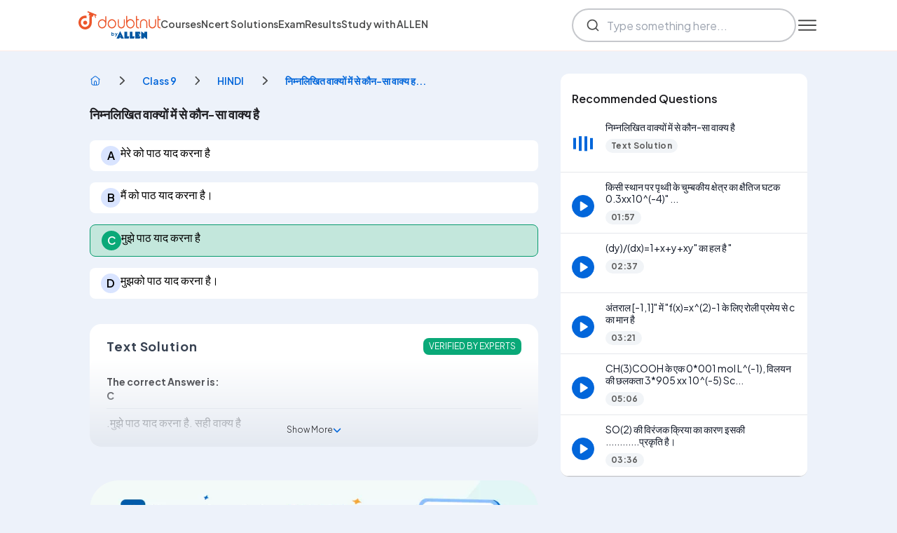

--- FILE ---
content_type: text/css
request_url: https://www.doubtnut.com/_next/static/css/fc361e7dc80c088f.css
body_size: 2086
content:
.mjx-chtml{display:inline-block;line-height:0;text-indent:0;text-align:left;text-transform:none;font-style:normal;font-weight:400;font-size:100%;font-size-adjust:none;letter-spacing:normal;word-wrap:normal;word-spacing:normal;white-space:nowrap;float:none;direction:ltr;max-width:none;max-height:none;min-width:0;min-height:0;border:0;margin:0;padding:1px 0}.h2-title .mjx-chtml,.h3-title .mjx-chtml{@media (max-width:480px){font-size:calc(4vw);font-weight:600}}.card .mjx-chtml{margin:.5rem auto;@media (max-width:480px){font-size:calc(3.5vw)}}.MJXc-display{display:inline-block;text-align:center;margin:1em 0;padding:0}.mjx-chtml[tabindex]:focus,body:focus .mjx-chtml[tabindex]{display:inline-table}.mjx-full-width{text-align:center;display:table-cell!important;width:10000em}.mjx-math{display:inline-block;border-collapse:separate;border-spacing:0}.mjx-math *{display:inline-block;box-sizing:content-box!important;text-align:left}.mjx-denominator,.mjx-numerator{display:block;text-align:center}.MJXc-stacked{height:0;position:relative}.MJXc-stacked>*{position:absolute}.MJXc-bevelled>*,.mjx-stack{display:inline-block}.mjx-op{display:block}.mjx-under{display:table-cell}.mjx-over{display:block}.mjx-over>*,.mjx-under>*{padding-left:0!important;padding-right:0!important}.mjx-prestack>.mjx-presub,.mjx-prestack>.mjx-presup,.mjx-stack>.mjx-sub,.mjx-stack>.mjx-sup{display:block}.mjx-delim-h>.mjx-char{display:inline-block}.mjx-surd{vertical-align:top}.mjx-surd+.mjx-box{display:inline-flex}.mjx-mphantom *{visibility:hidden}.mjx-merror{background-color:#ff8;color:#c00;border:1px solid #c00;padding:2px 3px;font-style:normal;font-size:90%}.mjx-annotation-xml{line-height:normal}.mjx-menclose>svg{fill:none;stroke:currentColor;overflow:visible}.mjx-mlabeledtr,.mjx-mtr{display:table-row}.mjx-mtd{display:table-cell;text-align:center}.mjx-label{display:table-row}.mjx-box{display:inline-block}.mjx-block{display:block}.mjx-span{display:inline}.mjx-char{display:block;white-space:pre}.mjx-itable{display:inline-table;width:auto}.mjx-row{display:table-row}.mjx-cell{display:table-cell}.mjx-table{display:table;width:100%}.mjx-line{display:block;height:0}.mjx-strut{width:0;padding-top:1em}.mjx-vsize{width:0}.MJXc-space1{margin-left:.167em}.MJXc-space2{margin-left:.222em}.MJXc-space3{margin-left:.278em}.mjx-test.mjx-test-display{display:table!important}.mjx-test.mjx-test-inline{display:inline!important;margin-right:-1px}.mjx-test.mjx-test-default{display:block!important;clear:both}.mjx-ex-box{display:inline-block!important;position:absolute;overflow:hidden;min-height:0;max-height:none;padding:0;border:0;margin:0;width:1px;height:60ex}.mjx-test-inline .mjx-left-box{display:inline-block;width:0;float:left}.mjx-test-inline .mjx-right-box{display:inline-block;width:0;float:right}.mjx-test-display .mjx-right-box{display:table-cell!important;width:10000em!important;min-width:0;max-width:none;padding:0;border:0;margin:0}.MJXc-TeX-unknown-R{font-style:normal}.MJXc-TeX-unknown-I,.MJXc-TeX-unknown-R{font-display:swap;font-family:monospace;font-weight:400}.MJXc-TeX-unknown-I{font-style:italic}.MJXc-TeX-unknown-B{font-style:normal}.MJXc-TeX-unknown-B,.MJXc-TeX-unknown-BI{font-display:swap;font-family:monospace;font-weight:700}.MJXc-TeX-unknown-BI{font-style:italic}.MJXc-TeX-ams-R{font-display:swap;font-family:MJXc-TeX-ams-R,MJXc-TeX-ams-Rw}.MJXc-TeX-cal-B{font-display:swap;font-family:MJXc-TeX-cal-B,MJXc-TeX-cal-Bx,MJXc-TeX-cal-Bw}.MJXc-TeX-frak-R{font-display:swap;font-family:MJXc-TeX-frak-R,MJXc-TeX-frak-Rw}.MJXc-TeX-frak-B{font-display:swap;font-family:MJXc-TeX-frak-B,MJXc-TeX-frak-Bx,MJXc-TeX-frak-Bw}.MJXc-TeX-math-BI{font-display:swap;font-family:MJXc-TeX-math-BI,MJXc-TeX-math-BIx,MJXc-TeX-math-BIw}.MJXc-TeX-sans-R{font-display:swap;font-family:MJXc-TeX-sans-R,MJXc-TeX-sans-Rw}.MJXc-TeX-sans-B{font-display:swap;font-family:MJXc-TeX-sans-B,MJXc-TeX-sans-Bx,MJXc-TeX-sans-Bw}.MJXc-TeX-sans-I{font-display:swap;font-family:MJXc-TeX-sans-I,MJXc-TeX-sans-Ix,MJXc-TeX-sans-Iw}.MJXc-TeX-script-R{font-display:swap;font-family:MJXc-TeX-script-R,MJXc-TeX-script-Rw}.MJXc-TeX-type-R{font-display:swap;font-family:MJXc-TeX-type-R,MJXc-TeX-type-Rw}.MJXc-TeX-cal-R{font-display:swap;font-family:MJXc-TeX-cal-R,MJXc-TeX-cal-Rw}.MJXc-TeX-main-B{font-display:swap;font-family:MJXc-TeX-main-B,MJXc-TeX-main-Bx,MJXc-TeX-main-Bw}.MJXc-TeX-main-I{font-display:swap;font-family:MJXc-TeX-main-I,MJXc-TeX-main-Ix,MJXc-TeX-main-Iw}.MJXc-TeX-main-R{font-display:swap;font-family:MJXc-TeX-main-R,MJXc-TeX-main-Rw}.MJXc-TeX-math-I{font-display:swap;font-family:MJXc-TeX-math-I,MJXc-TeX-math-Ix,MJXc-TeX-math-Iw}.MJXc-TeX-size1-R{font-display:swap;font-family:MJXc-TeX-size1-R,MJXc-TeX-size1-Rw}.MJXc-TeX-size2-R{font-display:swap;font-family:MJXc-TeX-size2-R,MJXc-TeX-size2-Rw}.MJXc-TeX-size3-R{font-display:swap;font-family:MJXc-TeX-size3-R,MJXc-TeX-size3-Rw}.MJXc-TeX-size4-R{font-display:swap;font-family:MJXc-TeX-size4-R,MJXc-TeX-size4-Rw}.MJXc-TeX-vec-R{font-display:swap;font-family:MJXc-TeX-vec-R,MJXc-TeX-vec-Rw}.MJXc-TeX-vec-B{font-display:swap;font-family:MJXc-TeX-vec-B,MJXc-TeX-vec-Bx,MJXc-TeX-vec-Bw}@font-face{font-display:swap;font-family:MJXc-TeX-ams-R;src:local("MathJax_AMS"),local("MathJax_AMS-Regular")}@font-face{font-display:swap;font-family:MJXc-TeX-ams-Rw;src:url(https://cdnjs.cloudflare.com/ajax/libs/mathjax/2.7.9/fonts/HTML-CSS/TeX/eot/MathJax_AMS-Regular.eot);src:url(https://cdnjs.cloudflare.com/ajax/libs/mathjax/2.7.9/fonts/HTML-CSS/TeX/woff/MathJax_AMS-Regular.woff) format("woff"),url(https://cdnjs.cloudflare.com/ajax/libs/mathjax/2.7.9/fonts/HTML-CSS/TeX/otf/MathJax_AMS-Regular.otf) format("opentype")}@font-face{font-display:swap;font-family:MJXc-TeX-cal-B;src:local("MathJax_Caligraphic Bold"),local("MathJax_Caligraphic-Bold")}@font-face{font-display:swap;font-family:MJXc-TeX-cal-Bx;src:local("MathJax_Caligraphic");font-weight:700}@font-face{font-display:swap;font-family:MJXc-TeX-cal-Bw;src:url(https://cdnjs.cloudflare.com/ajax/libs/mathjax/2.7.9/fonts/HTML-CSS/TeX/eot/MathJax_Caligraphic-Bold.eot);src:url(https://cdnjs.cloudflare.com/ajax/libs/mathjax/2.7.9/fonts/HTML-CSS/TeX/woff/MathJax_Caligraphic-Bold.woff) format("woff"),url(https://cdnjs.cloudflare.com/ajax/libs/mathjax/2.7.9/fonts/HTML-CSS/TeX/otf/MathJax_Caligraphic-Bold.otf) format("opentype")}@font-face{font-display:swap;font-family:MJXc-TeX-frak-R;src:local("MathJax_Fraktur"),local("MathJax_Fraktur-Regular")}@font-face{font-display:swap;font-family:MJXc-TeX-frak-Rw;src:url(https://cdnjs.cloudflare.com/ajax/libs/mathjax/2.7.9/fonts/HTML-CSS/TeX/eot/MathJax_Fraktur-Regular.eot);src:url(https://cdnjs.cloudflare.com/ajax/libs/mathjax/2.7.9/fonts/HTML-CSS/TeX/woff/MathJax_Fraktur-Regular.woff) format("woff"),url(https://cdnjs.cloudflare.com/ajax/libs/mathjax/2.7.9/fonts/HTML-CSS/TeX/otf/MathJax_Fraktur-Regular.otf) format("opentype")}@font-face{font-display:swap;font-family:MJXc-TeX-frak-B;src:local("MathJax_Fraktur Bold"),local("MathJax_Fraktur-Bold")}@font-face{font-display:swap;font-family:MJXc-TeX-frak-Bx;src:local("MathJax_Fraktur");font-weight:700}@font-face{font-display:swap;font-family:MJXc-TeX-frak-Bw;src:url(https://cdnjs.cloudflare.com/ajax/libs/mathjax/2.7.9/fonts/HTML-CSS/TeX/eot/MathJax_Fraktur-Bold.eot);src:url(https://cdnjs.cloudflare.com/ajax/libs/mathjax/2.7.9/fonts/HTML-CSS/TeX/woff/MathJax_Fraktur-Bold.woff) format("woff"),url(https://cdnjs.cloudflare.com/ajax/libs/mathjax/2.7.9/fonts/HTML-CSS/TeX/otf/MathJax_Fraktur-Bold.otf) format("opentype")}@font-face{font-display:swap;font-family:MJXc-TeX-math-BI;src:local("MathJax_Math BoldItalic"),local("MathJax_Math-BoldItalic")}@font-face{font-display:swap;font-family:MJXc-TeX-math-BIx;src:local("MathJax_Math");font-weight:700;font-style:italic}@font-face{font-display:swap;font-family:MJXc-TeX-math-BIw;src:url(https://cdnjs.cloudflare.com/ajax/libs/mathjax/2.7.9/fonts/HTML-CSS/TeX/eot/MathJax_Math-BoldItalic.eot);src:url(https://cdnjs.cloudflare.com/ajax/libs/mathjax/2.7.9/fonts/HTML-CSS/TeX/woff/MathJax_Math-BoldItalic.woff) format("woff"),url(https://cdnjs.cloudflare.com/ajax/libs/mathjax/2.7.9/fonts/HTML-CSS/TeX/otf/MathJax_Math-BoldItalic.otf) format("opentype")}@font-face{font-display:swap;font-family:MJXc-TeX-sans-R;src:local("MathJax_SansSerif"),local("MathJax_SansSerif-Regular")}@font-face{font-display:swap;font-family:MJXc-TeX-sans-Rw;src:url(https://cdnjs.cloudflare.com/ajax/libs/mathjax/2.7.9/fonts/HTML-CSS/TeX/eot/MathJax_SansSerif-Regular.eot);src:url(https://cdnjs.cloudflare.com/ajax/libs/mathjax/2.7.9/fonts/HTML-CSS/TeX/woff/MathJax_SansSerif-Regular.woff) format("woff"),url(https://cdnjs.cloudflare.com/ajax/libs/mathjax/2.7.9/fonts/HTML-CSS/TeX/otf/MathJax_SansSerif-Regular.otf) format("opentype")}@font-face{font-display:swap;font-family:MJXc-TeX-sans-B;src:local("MathJax_SansSerif Bold"),local("MathJax_SansSerif-Bold")}@font-face{font-display:swap;font-family:MJXc-TeX-sans-Bx;src:local("MathJax_SansSerif");font-weight:700}@font-face{font-display:swap;font-family:MJXc-TeX-sans-Bw;src:url(https://cdnjs.cloudflare.com/ajax/libs/mathjax/2.7.9/fonts/HTML-CSS/TeX/eot/MathJax_SansSerif-Bold.eot);src:url(https://cdnjs.cloudflare.com/ajax/libs/mathjax/2.7.9/fonts/HTML-CSS/TeX/woff/MathJax_SansSerif-Bold.woff) format("woff"),url(https://cdnjs.cloudflare.com/ajax/libs/mathjax/2.7.9/fonts/HTML-CSS/TeX/otf/MathJax_SansSerif-Bold.otf) format("opentype")}@font-face{font-display:swap;font-family:MJXc-TeX-sans-I;src:local("MathJax_SansSerif Italic"),local("MathJax_SansSerif-Italic")}@font-face{font-display:swap;font-family:MJXc-TeX-sans-Ix;src:local("MathJax_SansSerif");font-style:italic}@font-face{font-display:swap;font-family:MJXc-TeX-sans-Iw;src:url(https://cdnjs.cloudflare.com/ajax/libs/mathjax/2.7.9/fonts/HTML-CSS/TeX/eot/MathJax_SansSerif-Italic.eot);src:url(https://cdnjs.cloudflare.com/ajax/libs/mathjax/2.7.9/fonts/HTML-CSS/TeX/woff/MathJax_SansSerif-Italic.woff) format("woff"),url(https://cdnjs.cloudflare.com/ajax/libs/mathjax/2.7.9/fonts/HTML-CSS/TeX/otf/MathJax_SansSerif-Italic.otf) format("opentype")}@font-face{font-display:swap;font-family:MJXc-TeX-script-R;src:local("MathJax_Script"),local("MathJax_Script-Regular")}@font-face{font-display:swap;font-family:MJXc-TeX-script-Rw;src:url(https://cdnjs.cloudflare.com/ajax/libs/mathjax/2.7.9/fonts/HTML-CSS/TeX/eot/MathJax_Script-Regular.eot);src:url(https://cdnjs.cloudflare.com/ajax/libs/mathjax/2.7.9/fonts/HTML-CSS/TeX/woff/MathJax_Script-Regular.woff) format("woff"),url(https://cdnjs.cloudflare.com/ajax/libs/mathjax/2.7.9/fonts/HTML-CSS/TeX/otf/MathJax_Script-Regular.otf) format("opentype")}@font-face{font-display:swap;font-family:MJXc-TeX-type-R;src:local("MathJax_Typewriter"),local("MathJax_Typewriter-Regular")}@font-face{font-display:swap;font-family:MJXc-TeX-type-Rw;src:url(https://cdnjs.cloudflare.com/ajax/libs/mathjax/2.7.9/fonts/HTML-CSS/TeX/eot/MathJax_Typewriter-Regular.eot);src:url(https://cdnjs.cloudflare.com/ajax/libs/mathjax/2.7.9/fonts/HTML-CSS/TeX/woff/MathJax_Typewriter-Regular.woff) format("woff"),url(https://cdnjs.cloudflare.com/ajax/libs/mathjax/2.7.9/fonts/HTML-CSS/TeX/otf/MathJax_Typewriter-Regular.otf) format("opentype")}@font-face{font-display:swap;font-family:MJXc-TeX-cal-R;src:local("MathJax_Caligraphic"),local("MathJax_Caligraphic-Regular")}@font-face{font-display:swap;font-family:MJXc-TeX-cal-Rw;src:url(https://cdnjs.cloudflare.com/ajax/libs/mathjax/2.7.9/fonts/HTML-CSS/TeX/eot/MathJax_Caligraphic-Regular.eot);src:url(https://cdnjs.cloudflare.com/ajax/libs/mathjax/2.7.9/fonts/HTML-CSS/TeX/woff/MathJax_Caligraphic-Regular.woff) format("woff"),url(https://cdnjs.cloudflare.com/ajax/libs/mathjax/2.7.9/fonts/HTML-CSS/TeX/otf/MathJax_Caligraphic-Regular.otf) format("opentype")}@font-face{font-display:swap;font-family:MJXc-TeX-main-B;src:local("MathJax_Main Bold"),local("MathJax_Main-Bold")}@font-face{font-display:swap;font-family:MJXc-TeX-main-Bx;src:local("MathJax_Main");font-weight:700}@font-face{font-display:swap;font-family:MJXc-TeX-main-Bw;src:url(https://cdnjs.cloudflare.com/ajax/libs/mathjax/2.7.9/fonts/HTML-CSS/TeX/eot/MathJax_Main-Bold.eot);src:url(https://cdnjs.cloudflare.com/ajax/libs/mathjax/2.7.9/fonts/HTML-CSS/TeX/woff/MathJax_Main-Bold.woff) format("woff"),url(https://cdnjs.cloudflare.com/ajax/libs/mathjax/2.7.9/fonts/HTML-CSS/TeX/otf/MathJax_Main-Bold.otf) format("opentype")}@font-face{font-display:swap;font-family:MJXc-TeX-main-I;src:local("MathJax_Main Italic"),local("MathJax_Main-Italic")}@font-face{font-display:swap;font-family:MJXc-TeX-main-Ix;src:local("MathJax_Main");font-style:italic}@font-face{font-display:swap;font-family:MJXc-TeX-main-Iw;src:url(https://cdnjs.cloudflare.com/ajax/libs/mathjax/2.7.9/fonts/HTML-CSS/TeX/eot/MathJax_Main-Italic.eot);src:url(https://cdnjs.cloudflare.com/ajax/libs/mathjax/2.7.9/fonts/HTML-CSS/TeX/woff/MathJax_Main-Italic.woff) format("woff"),url(https://cdnjs.cloudflare.com/ajax/libs/mathjax/2.7.9/fonts/HTML-CSS/TeX/otf/MathJax_Main-Italic.otf) format("opentype")}@font-face{font-display:swap;font-family:MJXc-TeX-main-R;src:local("MathJax_Main"),local("MathJax_Main-Regular")}@font-face{font-display:swap;font-family:MJXc-TeX-main-Rw;src:url(https://cdnjs.cloudflare.com/ajax/libs/mathjax/2.7.9/fonts/HTML-CSS/TeX/eot/MathJax_Main-Regular.eot);src:url(https://cdnjs.cloudflare.com/ajax/libs/mathjax/2.7.9/fonts/HTML-CSS/TeX/woff/MathJax_Main-Regular.woff) format("woff"),url(https://cdnjs.cloudflare.com/ajax/libs/mathjax/2.7.9/fonts/HTML-CSS/TeX/otf/MathJax_Main-Regular.otf) format("opentype")}@font-face{font-display:swap;font-family:MJXc-TeX-math-I;src:local("MathJax_Math Italic"),local("MathJax_Math-Italic")}@font-face{font-display:swap;font-family:MJXc-TeX-math-Ix;src:local("MathJax_Math");font-style:italic}@font-face{font-display:swap;font-family:MJXc-TeX-math-Iw;src:url(https://cdnjs.cloudflare.com/ajax/libs/mathjax/2.7.9/fonts/HTML-CSS/TeX/eot/MathJax_Math-Italic.eot);src:url(https://cdnjs.cloudflare.com/ajax/libs/mathjax/2.7.9/fonts/HTML-CSS/TeX/woff/MathJax_Math-Italic.woff) format("woff"),url(https://cdnjs.cloudflare.com/ajax/libs/mathjax/2.7.9/fonts/HTML-CSS/TeX/otf/MathJax_Math-Italic.otf) format("opentype")}@font-face{font-display:swap;font-family:MJXc-TeX-size1-R;src:local("MathJax_Size1"),local("MathJax_Size1-Regular")}@font-face{font-display:swap;font-family:MJXc-TeX-size1-Rw;src:url(https://cdnjs.cloudflare.com/ajax/libs/mathjax/2.7.9/fonts/HTML-CSS/TeX/eot/MathJax_Size1-Regular.eot);src:url(https://cdnjs.cloudflare.com/ajax/libs/mathjax/2.7.9/fonts/HTML-CSS/TeX/woff/MathJax_Size1-Regular.woff) format("woff"),url(https://cdnjs.cloudflare.com/ajax/libs/mathjax/2.7.9/fonts/HTML-CSS/TeX/otf/MathJax_Size1-Regular.otf) format("opentype")}@font-face{font-display:swap;font-family:MJXc-TeX-size2-R;src:local("MathJax_Size2"),local("MathJax_Size2-Regular")}@font-face{font-display:swap;font-family:MJXc-TeX-size2-Rw;src:url(https://cdnjs.cloudflare.com/ajax/libs/mathjax/2.7.9/fonts/HTML-CSS/TeX/eot/MathJax_Size2-Regular.eot);src:url(https://cdnjs.cloudflare.com/ajax/libs/mathjax/2.7.9/fonts/HTML-CSS/TeX/woff/MathJax_Size2-Regular.woff) format("woff"),url(https://cdnjs.cloudflare.com/ajax/libs/mathjax/2.7.9/fonts/HTML-CSS/TeX/otf/MathJax_Size2-Regular.otf) format("opentype")}@font-face{font-display:swap;font-family:MJXc-TeX-size3-R;src:local("MathJax_Size3"),local("MathJax_Size3-Regular")}@font-face{font-display:swap;font-family:MJXc-TeX-size3-Rw;src:url(https://cdnjs.cloudflare.com/ajax/libs/mathjax/2.7.9/fonts/HTML-CSS/TeX/eot/MathJax_Size3-Regular.eot);src:url(https://cdnjs.cloudflare.com/ajax/libs/mathjax/2.7.9/fonts/HTML-CSS/TeX/woff/MathJax_Size3-Regular.woff) format("woff"),url(https://cdnjs.cloudflare.com/ajax/libs/mathjax/2.7.9/fonts/HTML-CSS/TeX/otf/MathJax_Size3-Regular.otf) format("opentype")}@font-face{font-display:swap;font-family:MJXc-TeX-size4-R;src:local("MathJax_Size4"),local("MathJax_Size4-Regular")}@font-face{font-display:swap;font-family:MJXc-TeX-size4-Rw;src:url(https://cdnjs.cloudflare.com/ajax/libs/mathjax/2.7.9/fonts/HTML-CSS/TeX/eot/MathJax_Size4-Regular.eot);src:url(https://cdnjs.cloudflare.com/ajax/libs/mathjax/2.7.9/fonts/HTML-CSS/TeX/woff/MathJax_Size4-Regular.woff) format("woff"),url(https://cdnjs.cloudflare.com/ajax/libs/mathjax/2.7.9/fonts/HTML-CSS/TeX/otf/MathJax_Size4-Regular.otf) format("opentype")}@font-face{font-display:swap;font-family:MJXc-TeX-vec-R;src:local("MathJax_Vector"),local("MathJax_Vector-Regular")}@font-face{font-display:swap;font-family:MJXc-TeX-vec-Rw;src:url(https://cdnjs.cloudflare.com/ajax/libs/mathjax/2.7.9/fonts/HTML-CSS/TeX/eot/MathJax_Vector-Regular.eot);src:url(https://cdnjs.cloudflare.com/ajax/libs/mathjax/2.7.9/fonts/HTML-CSS/TeX/woff/MathJax_Vector-Regular.woff) format("woff"),url(https://cdnjs.cloudflare.com/ajax/libs/mathjax/2.7.9/fonts/HTML-CSS/TeX/otf/MathJax_Vector-Regular.otf) format("opentype")}@font-face{font-display:swap;font-family:MJXc-TeX-vec-B;src:local("MathJax_Vector Bold"),local("MathJax_Vector-Bold")}@font-face{font-display:swap;font-family:MJXc-TeX-vec-Bx;src:local("MathJax_Vector");font-weight:700}@font-face{font-display:swap;font-family:MJXc-TeX-vec-Bw;src:url(https://cdnjs.cloudflare.com/ajax/libs/mathjax/2.7.9/fonts/HTML-CSS/TeX/eot/MathJax_Vector-Bold.eot);src:url(https://cdnjs.cloudflare.com/ajax/libs/mathjax/2.7.9/fonts/HTML-CSS/TeX/woff/MathJax_Vector-Bold.woff) format("woff"),url(https://cdnjs.cloudflare.com/ajax/libs/mathjax/2.7.9/fonts/HTML-CSS/TeX/otf/MathJax_Vector-Bold.otf) format("opentype")}
/*# sourceMappingURL=fc361e7dc80c088f.css.map*/

--- FILE ---
content_type: text/javascript
request_url: https://www.doubtnut.com/_next/static/chunks/9238-c17f55194d15f3e0.js
body_size: 8159
content:
(self.webpackChunk_N_E=self.webpackChunk_N_E||[]).push([[9238],{29238:function(e,t,n){e.exports=window.DOMPurify||(window.DOMPurify=n(42923).default||n(42923))},42923:function(e){var t;t=function(){"use strict";function e(t){return(e="function"==typeof Symbol&&"symbol"==typeof Symbol.iterator?function(e){return typeof e}:function(e){return e&&"function"==typeof Symbol&&e.constructor===Symbol&&e!==Symbol.prototype?"symbol":typeof e})(t)}function t(e,n){return(t=Object.setPrototypeOf||function(e,t){return e.__proto__=t,e})(e,n)}function n(e,r,o){return(n=!function(){if("undefined"==typeof Reflect||!Reflect.construct||Reflect.construct.sham)return!1;if("function"==typeof Proxy)return!0;try{return Boolean.prototype.valueOf.call(Reflect.construct(Boolean,[],function(){})),!0}catch(e){return!1}}()?function(e,n,r){var o=[null];o.push.apply(o,n);var a=new(Function.bind.apply(e,o));return r&&t(a,r.prototype),a}:Reflect.construct).apply(null,arguments)}function r(e){return function(e){if(Array.isArray(e))return a(e)}(e)||function(e){if("undefined"!=typeof Symbol&&null!=e[Symbol.iterator]||null!=e["@@iterator"])return Array.from(e)}(e)||o(e)||function(){throw TypeError("Invalid attempt to spread non-iterable instance.\nIn order to be iterable, non-array objects must have a [Symbol.iterator]() method.")}()}function o(e,t){if(e){if("string"==typeof e)return a(e,t);var n=Object.prototype.toString.call(e).slice(8,-1);if("Object"===n&&e.constructor&&(n=e.constructor.name),"Map"===n||"Set"===n)return Array.from(e);if("Arguments"===n||/^(?:Ui|I)nt(?:8|16|32)(?:Clamped)?Array$/.test(n))return a(e,t)}}function a(e,t){(null==t||t>e.length)&&(t=e.length);for(var n=0,r=Array(t);n<t;n++)r[n]=e[n];return r}var i,l=Object.entries,c=Object.setPrototypeOf,u=Object.isFrozen,s=Object.getPrototypeOf,m=Object.getOwnPropertyDescriptor,f=Object.freeze,p=Object.seal,d=Object.create,h="undefined"!=typeof Reflect&&Reflect,y=h.apply,g=h.construct;y||(y=function(e,t,n){return e.apply(t,n)}),f||(f=function(e){return e}),p||(p=function(e){return e}),g||(g=function(e,t){return n(e,r(t))});var b=O(Array.prototype.forEach),v=O(Array.prototype.pop),N=O(Array.prototype.push),T=O(String.prototype.toLowerCase),E=O(String.prototype.toString),A=O(String.prototype.match),w=O(String.prototype.replace),S=O(String.prototype.indexOf),_=O(String.prototype.trim),k=O(RegExp.prototype.test),x=(i=TypeError,function(){for(var e=arguments.length,t=Array(e),n=0;n<e;n++)t[n]=arguments[n];return g(i,t)});function O(e){return function(t){for(var n=arguments.length,r=Array(n>1?n-1:0),o=1;o<n;o++)r[o-1]=arguments[o];return y(e,t,r)}}function D(e,t,n){n=n||T,c&&c(e,null);for(var r=t.length;r--;){var o=t[r];if("string"==typeof o){var a=n(o);a!==o&&(u(t)||(t[r]=a),o=a)}e[o]=!0}return e}function C(e){var t,n=d(null),r=function(e,t){var n="undefined"!=typeof Symbol&&e[Symbol.iterator]||e["@@iterator"];if(!n){if(Array.isArray(e)||(n=o(e))){n&&(e=n);var r=0,a=function(){};return{s:a,n:function(){return r>=e.length?{done:!0}:{done:!1,value:e[r++]}},e:function(e){throw e},f:a}}throw TypeError("Invalid attempt to iterate non-iterable instance.\nIn order to be iterable, non-array objects must have a [Symbol.iterator]() method.")}var i,l=!0,c=!1;return{s:function(){n=n.call(e)},n:function(){var e=n.next();return l=e.done,e},e:function(e){c=!0,i=e},f:function(){try{l||null==n.return||n.return()}finally{if(c)throw i}}}}(l(e));try{for(r.s();!(t=r.n()).done;){var a,i=(a=t.value,function(e){if(Array.isArray(e))return e}(a)||function(e,t){var n,r,o=null==e?null:"undefined"!=typeof Symbol&&e[Symbol.iterator]||e["@@iterator"];if(null!=o){var a=[],i=!0,l=!1;try{for(o=o.call(e);!(i=(n=o.next()).done)&&(a.push(n.value),2!==a.length);i=!0);}catch(e){l=!0,r=e}finally{try{i||null==o.return||o.return()}finally{if(l)throw r}}return a}}(a,2)||o(a,2)||function(){throw TypeError("Invalid attempt to destructure non-iterable instance.\nIn order to be iterable, non-array objects must have a [Symbol.iterator]() method.")}()),c=i[0],u=i[1];n[c]=u}}catch(e){r.e(e)}finally{r.f()}return n}function R(e,t){for(;null!==e;){var n=m(e,t);if(n){if(n.get)return O(n.get);if("function"==typeof n.value)return O(n.value)}e=s(e)}return function(e){return console.warn("fallback value for",e),null}}var L=f(["a","abbr","acronym","address","area","article","aside","audio","b","bdi","bdo","big","blink","blockquote","body","br","button","canvas","caption","center","cite","code","col","colgroup","content","data","datalist","dd","decorator","del","details","dfn","dialog","dir","div","dl","dt","element","em","fieldset","figcaption","figure","font","footer","form","h1","h2","h3","h4","h5","h6","head","header","hgroup","hr","html","i","img","input","ins","kbd","label","legend","li","main","map","mark","marquee","menu","menuitem","meter","nav","nobr","ol","optgroup","option","output","p","picture","pre","progress","q","rp","rt","ruby","s","samp","section","select","shadow","small","source","spacer","span","strike","strong","style","sub","summary","sup","table","tbody","td","template","textarea","tfoot","th","thead","time","tr","track","tt","u","ul","var","video","wbr"]),M=f(["svg","a","altglyph","altglyphdef","altglyphitem","animatecolor","animatemotion","animatetransform","circle","clippath","defs","desc","ellipse","filter","font","g","glyph","glyphref","hkern","image","line","lineargradient","marker","mask","metadata","mpath","path","pattern","polygon","polyline","radialgradient","rect","stop","style","switch","symbol","text","textpath","title","tref","tspan","view","vkern"]),I=f(["feBlend","feColorMatrix","feComponentTransfer","feComposite","feConvolveMatrix","feDiffuseLighting","feDisplacementMap","feDistantLight","feFlood","feFuncA","feFuncB","feFuncG","feFuncR","feGaussianBlur","feImage","feMerge","feMergeNode","feMorphology","feOffset","fePointLight","feSpecularLighting","feSpotLight","feTile","feTurbulence"]),U=f(["animate","color-profile","cursor","discard","fedropshadow","font-face","font-face-format","font-face-name","font-face-src","font-face-uri","foreignobject","hatch","hatchpath","mesh","meshgradient","meshpatch","meshrow","missing-glyph","script","set","solidcolor","unknown","use"]),F=f(["math","menclose","merror","mfenced","mfrac","mglyph","mi","mlabeledtr","mmultiscripts","mn","mo","mover","mpadded","mphantom","mroot","mrow","ms","mspace","msqrt","mstyle","msub","msup","msubsup","mtable","mtd","mtext","mtr","munder","munderover"]),z=f(["maction","maligngroup","malignmark","mlongdiv","mscarries","mscarry","msgroup","mstack","msline","msrow","semantics","annotation","annotation-xml","mprescripts","none"]),H=f(["#text"]),P=f(["accept","action","align","alt","autocapitalize","autocomplete","autopictureinpicture","autoplay","background","bgcolor","border","capture","cellpadding","cellspacing","checked","cite","class","clear","color","cols","colspan","controls","controlslist","coords","crossorigin","datetime","decoding","default","dir","disabled","disablepictureinpicture","disableremoteplayback","download","draggable","enctype","enterkeyhint","face","for","headers","height","hidden","high","href","hreflang","id","inputmode","integrity","ismap","kind","label","lang","list","loading","loop","low","max","maxlength","media","method","min","minlength","multiple","muted","name","nonce","noshade","novalidate","nowrap","open","optimum","pattern","placeholder","playsinline","poster","preload","pubdate","radiogroup","readonly","rel","required","rev","reversed","role","rows","rowspan","spellcheck","scope","selected","shape","size","sizes","span","srclang","start","src","srcset","step","style","summary","tabindex","title","translate","type","usemap","valign","value","width","xmlns","slot"]),j=f(["accent-height","accumulate","additive","alignment-baseline","ascent","attributename","attributetype","azimuth","basefrequency","baseline-shift","begin","bias","by","class","clip","clippathunits","clip-path","clip-rule","color","color-interpolation","color-interpolation-filters","color-profile","color-rendering","cx","cy","d","dx","dy","diffuseconstant","direction","display","divisor","dur","edgemode","elevation","end","fill","fill-opacity","fill-rule","filter","filterunits","flood-color","flood-opacity","font-family","font-size","font-size-adjust","font-stretch","font-style","font-variant","font-weight","fx","fy","g1","g2","glyph-name","glyphref","gradientunits","gradienttransform","height","href","id","image-rendering","in","in2","k","k1","k2","k3","k4","kerning","keypoints","keysplines","keytimes","lang","lengthadjust","letter-spacing","kernelmatrix","kernelunitlength","lighting-color","local","marker-end","marker-mid","marker-start","markerheight","markerunits","markerwidth","maskcontentunits","maskunits","max","mask","media","method","mode","min","name","numoctaves","offset","operator","opacity","order","orient","orientation","origin","overflow","paint-order","path","pathlength","patterncontentunits","patterntransform","patternunits","points","preservealpha","preserveaspectratio","primitiveunits","r","rx","ry","radius","refx","refy","repeatcount","repeatdur","restart","result","rotate","scale","seed","shape-rendering","specularconstant","specularexponent","spreadmethod","startoffset","stddeviation","stitchtiles","stop-color","stop-opacity","stroke-dasharray","stroke-dashoffset","stroke-linecap","stroke-linejoin","stroke-miterlimit","stroke-opacity","stroke","stroke-width","style","surfacescale","systemlanguage","tabindex","targetx","targety","transform","transform-origin","text-anchor","text-decoration","text-rendering","textlength","type","u1","u2","unicode","values","viewbox","visibility","version","vert-adv-y","vert-origin-x","vert-origin-y","width","word-spacing","wrap","writing-mode","xchannelselector","ychannelselector","x","x1","x2","xmlns","y","y1","y2","z","zoomandpan"]),B=f(["accent","accentunder","align","bevelled","close","columnsalign","columnlines","columnspan","denomalign","depth","dir","display","displaystyle","encoding","fence","frame","height","href","id","largeop","length","linethickness","lspace","lquote","mathbackground","mathcolor","mathsize","mathvariant","maxsize","minsize","movablelimits","notation","numalign","open","rowalign","rowlines","rowspacing","rowspan","rspace","rquote","scriptlevel","scriptminsize","scriptsizemultiplier","selection","separator","separators","stretchy","subscriptshift","supscriptshift","symmetric","voffset","width","xmlns"]),G=f(["xlink:href","xml:id","xlink:title","xml:space","xmlns:xlink"]),W=p(/\{\{[\w\W]*|[\w\W]*\}\}/gm),q=p(/<%[\w\W]*|[\w\W]*%>/gm),Y=p(/\${[\w\W]*}/gm),$=p(/^data-[\-\w.\u00B7-\uFFFF]/),K=p(/^aria-[\-\w]+$/),V=p(/^(?:(?:(?:f|ht)tps?|mailto|tel|callto|cid|xmpp):|[^a-z]|[a-z+.\-]+(?:[^a-z+.\-:]|$))/i),X=p(/^(?:\w+script|data):/i),Z=p(/[\u0000-\u0020\u00A0\u1680\u180E\u2000-\u2029\u205F\u3000]/g),J=p(/^html$/i),Q=function(t,n){if("object"!==e(t)||"function"!=typeof t.createPolicy)return null;var r=null,o="data-tt-policy-suffix";n.currentScript&&n.currentScript.hasAttribute(o)&&(r=n.currentScript.getAttribute(o));var a="dompurify"+(r?"#"+r:"");try{return t.createPolicy(a,{createHTML:function(e){return e},createScriptURL:function(e){return e}})}catch(e){return console.warn("TrustedTypes policy "+a+" could not be created."),null}};return function t(){var n,o,a=arguments.length>0&&void 0!==arguments[0]?arguments[0]:"undefined"==typeof window?null:window,i=function(e){return t(e)};if(i.version="3.0.1",i.removed=[],!a||!a.document||9!==a.document.nodeType)return i.isSupported=!1,i;var c=a.document,u=a.document,s=a.DocumentFragment,m=a.HTMLTemplateElement,p=a.Node,d=a.Element,h=a.NodeFilter,y=a.NamedNodeMap,g=void 0===y?a.NamedNodeMap||a.MozNamedAttrMap:y,O=a.HTMLFormElement,ee=a.DOMParser,et=a.trustedTypes,en=d.prototype,er=R(en,"cloneNode"),eo=R(en,"nextSibling"),ea=R(en,"childNodes"),ei=R(en,"parentNode");if("function"==typeof m){var el=u.createElement("template");el.content&&el.content.ownerDocument&&(u=el.content.ownerDocument)}var ec=Q(et,c),eu=ec?ec.createHTML(""):"",es=u,em=es.implementation,ef=es.createNodeIterator,ep=es.createDocumentFragment,ed=es.getElementsByTagName,eh=c.importNode,ey={};i.isSupported="function"==typeof l&&"function"==typeof ei&&em&&void 0!==em.createHTMLDocument;var eg=V,eb=null,ev=D({},[].concat(r(L),r(M),r(I),r(F),r(H))),eN=null,eT=D({},[].concat(r(P),r(j),r(B),r(G))),eE=Object.seal(Object.create(null,{tagNameCheck:{writable:!0,configurable:!1,enumerable:!0,value:null},attributeNameCheck:{writable:!0,configurable:!1,enumerable:!0,value:null},allowCustomizedBuiltInElements:{writable:!0,configurable:!1,enumerable:!0,value:!1}})),eA=null,ew=null,eS=!0,e_=!0,ek=!1,ex=!0,eO=!1,eD=!1,eC=!1,eR=!1,eL=!1,eM=!1,eI=!1,eU=!0,eF=!1,ez=!0,eH=!1,eP={},ej=null,eB=D({},["annotation-xml","audio","colgroup","desc","foreignobject","head","iframe","math","mi","mn","mo","ms","mtext","noembed","noframes","noscript","plaintext","script","style","svg","template","thead","title","video","xmp"]),eG=null,eW=D({},["audio","video","img","source","image","track"]),eq=null,eY=D({},["alt","class","for","id","label","name","pattern","placeholder","role","summary","title","value","style","xmlns"]),e$="http://www.w3.org/1998/Math/MathML",eK="http://www.w3.org/2000/svg",eV="http://www.w3.org/1999/xhtml",eX=eV,eZ=!1,eJ=null,eQ=D({},[e$,eK,eV],E),e0=["application/xhtml+xml","text/html"],e1=null,e2=u.createElement("form"),e3=function(e){return e instanceof RegExp||e instanceof Function},e9=function(t){e1&&e1===t||(t&&"object"===e(t)||(t={}),t=C(t),o="application/xhtml+xml"===(n=n=-1===e0.indexOf(t.PARSER_MEDIA_TYPE)?"text/html":t.PARSER_MEDIA_TYPE)?E:T,eb="ALLOWED_TAGS"in t?D({},t.ALLOWED_TAGS,o):ev,eN="ALLOWED_ATTR"in t?D({},t.ALLOWED_ATTR,o):eT,eJ="ALLOWED_NAMESPACES"in t?D({},t.ALLOWED_NAMESPACES,E):eQ,eq="ADD_URI_SAFE_ATTR"in t?D(C(eY),t.ADD_URI_SAFE_ATTR,o):eY,eG="ADD_DATA_URI_TAGS"in t?D(C(eW),t.ADD_DATA_URI_TAGS,o):eW,ej="FORBID_CONTENTS"in t?D({},t.FORBID_CONTENTS,o):eB,eA="FORBID_TAGS"in t?D({},t.FORBID_TAGS,o):{},ew="FORBID_ATTR"in t?D({},t.FORBID_ATTR,o):{},eP="USE_PROFILES"in t&&t.USE_PROFILES,eS=!1!==t.ALLOW_ARIA_ATTR,e_=!1!==t.ALLOW_DATA_ATTR,ek=t.ALLOW_UNKNOWN_PROTOCOLS||!1,ex=!1!==t.ALLOW_SELF_CLOSE_IN_ATTR,eO=t.SAFE_FOR_TEMPLATES||!1,eD=t.WHOLE_DOCUMENT||!1,eL=t.RETURN_DOM||!1,eM=t.RETURN_DOM_FRAGMENT||!1,eI=t.RETURN_TRUSTED_TYPE||!1,eR=t.FORCE_BODY||!1,eU=!1!==t.SANITIZE_DOM,eF=t.SANITIZE_NAMED_PROPS||!1,ez=!1!==t.KEEP_CONTENT,eH=t.IN_PLACE||!1,eg=t.ALLOWED_URI_REGEXP||eg,eX=t.NAMESPACE||eV,eE=t.CUSTOM_ELEMENT_HANDLING||{},t.CUSTOM_ELEMENT_HANDLING&&e3(t.CUSTOM_ELEMENT_HANDLING.tagNameCheck)&&(eE.tagNameCheck=t.CUSTOM_ELEMENT_HANDLING.tagNameCheck),t.CUSTOM_ELEMENT_HANDLING&&e3(t.CUSTOM_ELEMENT_HANDLING.attributeNameCheck)&&(eE.attributeNameCheck=t.CUSTOM_ELEMENT_HANDLING.attributeNameCheck),t.CUSTOM_ELEMENT_HANDLING&&"boolean"==typeof t.CUSTOM_ELEMENT_HANDLING.allowCustomizedBuiltInElements&&(eE.allowCustomizedBuiltInElements=t.CUSTOM_ELEMENT_HANDLING.allowCustomizedBuiltInElements),eO&&(e_=!1),eM&&(eL=!0),eP&&(eb=D({},r(H)),eN=[],!0===eP.html&&(D(eb,L),D(eN,P)),!0===eP.svg&&(D(eb,M),D(eN,j),D(eN,G)),!0===eP.svgFilters&&(D(eb,I),D(eN,j),D(eN,G)),!0===eP.mathMl&&(D(eb,F),D(eN,B),D(eN,G))),t.ADD_TAGS&&(eb===ev&&(eb=C(eb)),D(eb,t.ADD_TAGS,o)),t.ADD_ATTR&&(eN===eT&&(eN=C(eN)),D(eN,t.ADD_ATTR,o)),t.ADD_URI_SAFE_ATTR&&D(eq,t.ADD_URI_SAFE_ATTR,o),t.FORBID_CONTENTS&&(ej===eB&&(ej=C(ej)),D(ej,t.FORBID_CONTENTS,o)),ez&&(eb["#text"]=!0),eD&&D(eb,["html","head","body"]),eb.table&&(D(eb,["tbody"]),delete eA.tbody),f&&f(t),e1=t)},e8=D({},["mi","mo","mn","ms","mtext"]),e4=D({},["foreignobject","desc","title","annotation-xml"]),e6=D({},["title","style","font","a","script"]),e5=D({},M);D(e5,I),D(e5,U);var e7=D({},F);D(e7,z);var te=function(e){var t=ei(e);t&&t.tagName||(t={namespaceURI:eX,tagName:"template"});var r=T(e.tagName),o=T(t.tagName);return!!eJ[e.namespaceURI]&&(e.namespaceURI===eK?t.namespaceURI===eV?"svg"===r:t.namespaceURI===e$?"svg"===r&&("annotation-xml"===o||e8[o]):!!e5[r]:e.namespaceURI===e$?t.namespaceURI===eV?"math"===r:t.namespaceURI===eK?"math"===r&&e4[o]:!!e7[r]:e.namespaceURI===eV?(t.namespaceURI!==eK||!!e4[o])&&(t.namespaceURI!==e$||!!e8[o])&&!e7[r]&&(e6[r]||!e5[r]):"application/xhtml+xml"===n&&!!eJ[e.namespaceURI])},tt=function(e){N(i.removed,{element:e});try{e.parentNode.removeChild(e)}catch(t){e.remove()}},tn=function(e,t){try{N(i.removed,{attribute:t.getAttributeNode(e),from:t})}catch(e){N(i.removed,{attribute:null,from:t})}if(t.removeAttribute(e),"is"===e&&!eN[e]){if(eL||eM)try{tt(t)}catch(e){}else try{t.setAttribute(e,"")}catch(e){}}},tr=function(e){if(eR)e="<remove></remove>"+e;else{var t,r,o=A(e,/^[\r\n\t ]+/);r=o&&o[0]}"application/xhtml+xml"===n&&eX===eV&&(e='<html xmlns="http://www.w3.org/1999/xhtml"><head></head><body>'+e+"</body></html>");var a=ec?ec.createHTML(e):e;if(eX===eV)try{t=new ee().parseFromString(a,n)}catch(e){}if(!t||!t.documentElement){t=em.createDocument(eX,"template",null);try{t.documentElement.innerHTML=eZ?eu:a}catch(e){}}var i=t.body||t.documentElement;return(e&&r&&i.insertBefore(u.createTextNode(r),i.childNodes[0]||null),eX===eV)?ed.call(t,eD?"html":"body")[0]:eD?t.documentElement:i},to=function(e){return ef.call(e.ownerDocument||e,e,h.SHOW_ELEMENT|h.SHOW_COMMENT|h.SHOW_TEXT,null,!1)},ta=function(t){return"object"===e(p)?t instanceof p:t&&"object"===e(t)&&"number"==typeof t.nodeType&&"string"==typeof t.nodeName},ti=function(e,t,n){ey[e]&&b(ey[e],function(e){e.call(i,t,n,e1)})},tl=function(e){if(ti("beforeSanitizeElements",e,null),e instanceof O&&("string"!=typeof e.nodeName||"string"!=typeof e.textContent||"function"!=typeof e.removeChild||!(e.attributes instanceof g)||"function"!=typeof e.removeAttribute||"function"!=typeof e.setAttribute||"string"!=typeof e.namespaceURI||"function"!=typeof e.insertBefore||"function"!=typeof e.hasChildNodes))return tt(e),!0;var t,n=o(e.nodeName);if(ti("uponSanitizeElement",e,{tagName:n,allowedTags:eb}),e.hasChildNodes()&&!ta(e.firstElementChild)&&(!ta(e.content)||!ta(e.content.firstElementChild))&&k(/<[/\w]/g,e.innerHTML)&&k(/<[/\w]/g,e.textContent))return tt(e),!0;if(!eb[n]||eA[n]){if(!eA[n]&&tu(n)&&(eE.tagNameCheck instanceof RegExp&&k(eE.tagNameCheck,n)||eE.tagNameCheck instanceof Function&&eE.tagNameCheck(n)))return!1;if(ez&&!ej[n]){var r=ei(e)||e.parentNode,a=ea(e)||e.childNodes;if(a&&r)for(var l=a.length,c=l-1;c>=0;--c)r.insertBefore(er(a[c],!0),eo(e))}return tt(e),!0}return e instanceof d&&!te(e)||("noscript"===n||"noembed"===n)&&k(/<\/no(script|embed)/i,e.innerHTML)?(tt(e),!0):(eO&&3===e.nodeType&&(t=w(t=e.textContent,W," "),t=w(t,q," "),t=w(t,Y," "),e.textContent!==t&&(N(i.removed,{element:e.cloneNode()}),e.textContent=t)),ti("afterSanitizeElements",e,null),!1)},tc=function(e,t,n){if(eU&&("id"===t||"name"===t)&&(n in u||n in e2))return!1;if(e_&&!ew[t]&&k($,t));else if(eS&&k(K,t));else if(!eN[t]||ew[t]){if(!(tu(e)&&(eE.tagNameCheck instanceof RegExp&&k(eE.tagNameCheck,e)||eE.tagNameCheck instanceof Function&&eE.tagNameCheck(e))&&(eE.attributeNameCheck instanceof RegExp&&k(eE.attributeNameCheck,t)||eE.attributeNameCheck instanceof Function&&eE.attributeNameCheck(t))||"is"===t&&eE.allowCustomizedBuiltInElements&&(eE.tagNameCheck instanceof RegExp&&k(eE.tagNameCheck,n)||eE.tagNameCheck instanceof Function&&eE.tagNameCheck(n))))return!1}else if(eq[t]);else if(k(eg,w(n,Z,"")));else if(("src"===t||"xlink:href"===t||"href"===t)&&"script"!==e&&0===S(n,"data:")&&eG[e]);else if(ek&&!k(X,w(n,Z,"")));else if(n)return!1;return!0},tu=function(e){return e.indexOf("-")>0},ts=function(t){ti("beforeSanitizeAttributes",t,null);var n,r,a,l,c=t.attributes;if(c){var u={attrName:"",attrValue:"",keepAttr:!0,allowedAttributes:eN};for(l=c.length;l--;){var s=(n=c[l]).name,m=n.namespaceURI;if(r="value"===s?n.value:_(n.value),a=o(s),u.attrName=a,u.attrValue=r,u.keepAttr=!0,u.forceKeepAttr=void 0,ti("uponSanitizeAttribute",t,u),r=u.attrValue,!u.forceKeepAttr&&(tn(s,t),u.keepAttr)){if(!ex&&k(/\/>/i,r)){tn(s,t);continue}eO&&(r=w(r,W," "),r=w(r,q," "),r=w(r,Y," "));var f=o(t.nodeName);if(tc(f,a,r)){if(eF&&("id"===a||"name"===a)&&(tn(s,t),r="user-content-"+r),ec&&"object"===e(et)&&"function"==typeof et.getAttributeType){if(m);else switch(et.getAttributeType(f,a)){case"TrustedHTML":r=ec.createHTML(r);break;case"TrustedScriptURL":r=ec.createScriptURL(r)}}try{m?t.setAttributeNS(m,s,r):t.setAttribute(s,r),v(i.removed)}catch(e){}}}}ti("afterSanitizeAttributes",t,null)}},tm=function e(t){var n,r=to(t);for(ti("beforeSanitizeShadowDOM",t,null);n=r.nextNode();)ti("uponSanitizeShadowNode",n,null),tl(n)||(n.content instanceof s&&e(n.content),ts(n));ti("afterSanitizeShadowDOM",t,null)};return i.sanitize=function(e){var t,n,r,a,l=arguments.length>1&&void 0!==arguments[1]?arguments[1]:{};if((eZ=!e)&&(e="<!-->"),"string"!=typeof e&&!ta(e)){if("function"!=typeof e.toString)throw x("toString is not a function");if("string"!=typeof(e=e.toString()))throw x("dirty is not a string, aborting")}if(!i.isSupported)return e;if(eC||e9(l),i.removed=[],"string"==typeof e&&(eH=!1),eH){if(e.nodeName){var u=o(e.nodeName);if(!eb[u]||eA[u])throw x("root node is forbidden and cannot be sanitized in-place")}}else if(e instanceof p)1===(n=(t=tr("<!---->")).ownerDocument.importNode(e,!0)).nodeType&&"BODY"===n.nodeName?t=n:"HTML"===n.nodeName?t=n:t.appendChild(n);else{if(!eL&&!eO&&!eD&&-1===e.indexOf("<"))return ec&&eI?ec.createHTML(e):e;if(!(t=tr(e)))return eL?null:eI?eu:""}t&&eR&&tt(t.firstChild);for(var m=to(eH?e:t);r=m.nextNode();)tl(r)||(r.content instanceof s&&tm(r.content),ts(r));if(eH)return e;if(eL){if(eM)for(a=ep.call(t.ownerDocument);t.firstChild;)a.appendChild(t.firstChild);else a=t;return(eN.shadowroot||eN.shadowrootmod)&&(a=eh.call(c,a,!0)),a}var f=eD?t.outerHTML:t.innerHTML;return eD&&eb["!doctype"]&&t.ownerDocument&&t.ownerDocument.doctype&&t.ownerDocument.doctype.name&&k(J,t.ownerDocument.doctype.name)&&(f="<!DOCTYPE "+t.ownerDocument.doctype.name+">\n"+f),eO&&(f=w(f,W," "),f=w(f,q," "),f=w(f,Y," ")),ec&&eI?ec.createHTML(f):f},i.setConfig=function(e){e9(e),eC=!0},i.clearConfig=function(){e1=null,eC=!1},i.isValidAttribute=function(e,t,n){return e1||e9({}),tc(o(e),o(t),n)},i.addHook=function(e,t){"function"==typeof t&&(ey[e]=ey[e]||[],N(ey[e],t))},i.removeHook=function(e){if(ey[e])return v(ey[e])},i.removeHooks=function(e){ey[e]&&(ey[e]=[])},i.removeAllHooks=function(){ey={}},i}()},e.exports=t()}}]);
//# sourceMappingURL=9238-c17f55194d15f3e0.js.map

--- FILE ---
content_type: text/javascript
request_url: https://www.doubtnut.com/_next/static/chunks/5964.15495a18e2009e6d.js
body_size: 850
content:
"use strict";(self.webpackChunk_N_E=self.webpackChunk_N_E||[]).push([[5964],{35964:function(e,n,s){s.r(n);var a=s(85893),t=s(28992),r=s(37073),d=s(22801),l=s(67294),i=s(9473),o=s(49171);let c=e=>e.data.url&&!e.data.content?(0,a.jsxs)("li",{children:[(0,a.jsx)(t.Z,{href:e.data.url,className:"w-52 no-underline flex items-center gap-2 hover:text-accent py-3 px-8",children:e.data.name}),(0,a.jsx)("hr",{})]}):e.data.content?(0,a.jsxs)("li",{className:"dropdown",children:[(0,a.jsxs)(t.Z,{href:e.data.url||"#",role:"button",type:"button",className:"w-52 no-underline flex justify-between items-center gap-2 hover:text-accent py-3 pl-8 pr-2",children:[(0,a.jsx)("span",{children:e.data.name}),(0,a.jsx)(r.Z,{className:"w-8"})]}),(0,a.jsx)("hr",{}),(0,a.jsx)("div",{className:"dropdown-content absolute hidden z-[1000] ml-52 -mt-12 px-0.5",children:(0,a.jsx)("ul",{className:"rounded-md w-max border-none bg-secondary-light bg-clip-padding shadow-lg",children:e.data.content.map((e,n)=>(0,a.jsx)(c,{data:e},n.toString()))})})]}):null,m=e=>(0,a.jsx)("li",{children:(0,a.jsxs)("div",{className:"dropdown inline-block relative",children:[(0,a.jsx)("button",{id:e.id,name:e.id,className:"w-max",children:(0,a.jsx)("div",{className:"text-sm border-transparent font-semibold border-b-4 hover:border-border-brand-active pb-2 ease-in-out",children:(0,a.jsx)("span",{children:e.name})})}),(0,a.jsx)("ul",{className:"dropdown-content absolute left-0 right-0 hidden z-[1000] mt-0 rounded-md w-max border-none bg-secondary-light bg-clip-padding shadow-lg",children:e.data.map((e,n)=>(0,a.jsx)(c,{data:e},n.toString()))})]})}),x=()=>{let e=(0,i.v9)(o.JA),n=(0,l.useMemo)(()=>e?[{name:"My Course",url:"/my-course"}]:[],[e]);return(0,a.jsx)(m,{id:"courses-btn",name:"Courses",data:[...n,...d.RC]})};n.default=()=>{let e=(0,d.iH)();return(0,a.jsx)("nav",{className:"hidden lg:flex relative self-end pb-3  w-full items-center justify-between grow max-w-[10rem]",children:(0,a.jsx)("div",{className:"!visible hidden grow items-center lg:!flex",children:(0,a.jsxs)("ul",{className:"list-none pl-0 flex flex-row items-center gap-8",children:[(0,a.jsx)(x,{}),(0,a.jsx)(m,{id:"ncert-solutions-btn",name:"Ncert Solutions",data:e[0].content}),(0,a.jsx)(m,{id:"exam-btn",name:d.bL.name,data:d.bL.content}),(0,a.jsx)("li",{className:"self-start",children:(0,a.jsx)(t.Z,{id:"results-btn",href:"/results",className:"text-sm no-underline font-semibold w-max border-transparent border-b-4 hover:border-border-brand-active pb-2 ease-in-out",children:"Results"})}),(0,a.jsx)(m,{id:"allen-courses-btn",name:"Study with ALLEN",data:d.Cd.content})]})})})}}}]);
//# sourceMappingURL=5964.15495a18e2009e6d.js.map

--- FILE ---
content_type: text/javascript
request_url: https://www.doubtnut.com/_next/static/chunks/6914.66c39e5f0166af3b.js
body_size: 1365
content:
"use strict";(self.webpackChunk_N_E=self.webpackChunk_N_E||[]).push([[6914],{86914:function(C,s,e){e.r(s);var l=e(85893);s.default=C=>(0,l.jsx)("svg",{xmlns:"http://www.w3.org/2000/svg",className:C.className,viewBox:"0 0 16 16",children:(0,l.jsx)("path",{d:"M12.3836 14.9998C11.9915 15.0041 11.6037 14.9222 11.2505 14.7604C10.8973 14.5987 10.5883 14.3614 10.3476 14.0673C10.107 13.7732 9.9412 13.4302 9.8633 13.0651C9.78541 12.7 9.79749 12.3227 9.89861 11.9628L5.3003 9.46585C4.9124 9.80348 4.42466 10.0197 3.90312 10.0852C3.38158 10.1508 2.85143 10.0625 2.38447 9.8323C1.91751 9.6021 1.53628 9.24114 1.29241 8.79829C1.04854 8.35543 0.953814 7.85208 1.02105 7.35638C1.08828 6.86068 1.31423 6.39658 1.66831 6.02692C2.02238 5.65727 2.48747 5.39992 3.00061 5.28971C3.51374 5.1795 4.05013 5.22176 4.53714 5.41078C5.02415 5.59979 5.43826 5.92642 5.7234 6.34644L9.89788 4.07911C9.84387 3.88523 9.81525 3.68577 9.81267 3.48523C9.80756 2.91874 10.0081 2.36787 10.3804 1.92539C10.7528 1.4829 11.2743 1.17583 11.8571 1.05588C12.4399 0.93592 13.0484 1.01041 13.5801 1.26679C14.1119 1.52318 14.5344 1.94581 14.7765 2.46352C15.0187 2.98122 15.0657 3.56238 14.9096 4.10915C14.7535 4.65591 14.4038 5.13488 13.9195 5.4654C13.4352 5.79592 12.8458 5.95781 12.2506 5.92381C11.6554 5.88981 11.0907 5.66199 10.6515 5.27872L6.13402 7.73168C6.12887 7.91312 6.10243 8.09247 6.05395 8.26763L10.6523 10.7639C10.96 10.4955 11.3321 10.3026 11.7361 10.2018C12.1401 10.101 12.5639 10.0954 12.9708 10.1855C13.3776 10.2755 13.7551 10.4586 14.0706 10.7187C14.3861 10.9787 14.6301 11.308 14.7813 11.678C14.9325 12.0479 14.9864 12.4473 14.9383 12.8416C14.8902 13.2358 14.7416 13.6129 14.5054 13.9402C14.2692 14.2675 13.9524 14.5351 13.5827 14.7197C13.2129 14.9044 12.8013 15.0005 12.3836 14.9998ZM12.3836 11.5106C12.0914 11.5106 11.8111 11.6209 11.6045 11.8172C11.3979 12.0135 11.2818 12.2797 11.2818 12.5573C11.2818 12.835 11.3979 13.1012 11.6045 13.2975C11.8111 13.4938 12.0914 13.6041 12.3836 13.6041C12.6758 13.6041 12.9561 13.4938 13.1627 13.2975C13.3694 13.1012 13.4854 12.835 13.4854 12.5573C13.4854 12.2797 13.3694 12.0135 13.1627 11.8172C12.9561 11.6209 12.6758 11.5106 12.3836 11.5106ZM3.56895 6.62558C3.27673 6.62558 2.99647 6.73587 2.78984 6.93218C2.5832 7.12849 2.46712 7.39474 2.46712 7.67236C2.46712 7.94999 2.5832 8.21624 2.78984 8.41255C2.99647 8.60886 3.27673 8.71915 3.56895 8.71915C3.86117 8.71915 4.14143 8.60886 4.34806 8.41255C4.5547 8.21624 4.67078 7.94999 4.67078 7.67236C4.67078 7.39474 4.5547 7.12849 4.34806 6.93218C4.14143 6.73587 3.86117 6.62558 3.56895 6.62558ZM12.3836 2.43845C12.2389 2.43845 12.0956 2.46553 11.962 2.51813C11.8283 2.57074 11.7068 2.64784 11.6045 2.74505C11.5022 2.84225 11.421 2.95765 11.3656 3.08465C11.3103 3.21165 11.2818 3.34777 11.2818 3.48523C11.2818 3.6227 11.3103 3.75882 11.3656 3.88582C11.421 4.01282 11.5022 4.12822 11.6045 4.22542C11.7068 4.32262 11.8283 4.39973 11.962 4.45233C12.0956 4.50494 12.2389 4.53202 12.3836 4.53202C12.6758 4.53202 12.9561 4.42173 13.1627 4.22542C13.3694 4.02911 13.4854 3.76286 13.4854 3.48523C13.4854 3.20761 13.3694 2.94136 13.1627 2.74505C12.9561 2.54874 12.6758 2.43845 12.3836 2.43845Z",fill:"currentColor"})})}}]);
//# sourceMappingURL=6914.66c39e5f0166af3b.js.map

--- FILE ---
content_type: text/javascript
request_url: https://www.doubtnut.com/_next/static/chunks/4030.61f7a48b97ae7ac0.js
body_size: 13050
content:
(self.webpackChunk_N_E=self.webpackChunk_N_E||[]).push([[4030,7884],{28992:function(e,t,l){"use strict";var s=l(85893),a=l(41664),n=l.n(a),i=l(11163);let r=["/VideoPage","/ExternalQuestions/[prefix]/[videoId]","/user-asked-questions/[entityId]"],c=e=>e.startsWith("/question-")||e.startsWith("/qa-")||e.startsWith("/qna")||e.startsWith("/pcmb-questions")||e.startsWith("/user-asked-questions");t.Z=e=>{let t=(0,i.useRouter)(),l=r.includes(t.pathname)||c(e.href),a=(0,s.jsx)(n(),{...e,children:e.children});if(l){let t={...e};delete t.locale,delete t.shallow,delete t.scroll,a=(0,s.jsx)("a",{...t,children:e.children})}return(0,s.jsx)(s.Fragment,{children:a})}},71842:function(e,t,l){"use strict";var s=l(85893),a=l(29238),n=l.n(a),i=l(67294);l(42782),t.Z=e=>{let t=n().sanitize(e.ocrText),l="http://www.w3.org/1998/Math/MathML";function a(e){return e.replace(/^[\s]+|[\s]+$/g,"").replace(/[\s]+/g," ")}function r(e,t){let s=document.createElementNS(l,"mo");return s.appendChild(document.createTextNode(e)),s.setAttribute(t?"separator":"fence","true"),s}function c(){return document.createElementNS(l,"mrow")}return(0,i.useEffect)(()=>{window.expandMathMLFencedElements=function(){let e=document.body.getElementsByTagNameNS(l,"mfenced");for(;e.length;){let t=e[0];t.parentNode.replaceChild(function(e){let t=c();if(t.appendChild(r(a(e.getAttribute("open")||"("))),1===e.childElementCount)t.appendChild(e.firstElementChild.cloneNode(!0));else if(e.childElementCount>1){let l=function(e){if(null===e)return[","];let t=[];for(let l=0;l<e.length;l++)if(!/\s/g.test(e.charAt(l))){let s=e.charCodeAt(l);s>=55296&&s<56320&&l+1<e.length?(t.push(e.substr(l,2)),l++):t.push(e.charAt(l))}return t}(e.getAttribute("separators")),s=c(),a=e.firstElementChild;for(;a;)s.appendChild(a.cloneNode(!0)),(a=a.nextElementSibling)&&l.length&&s.appendChild(r(l.length>1?l.shift():l[0]));t.appendChild(s)}t.appendChild(r(a(e.getAttribute("close")||")")));for(let l=0;l<e.attributes.length;l++){let s=e.attributes[l];(s.namespaceURI||!["dir","open","close","separators"].includes(s.localName))&&t.setAttributeNS(s.namespaceURI,s.localName,s.value)}return t}(t),t)}},window.addEventListener("load",window.expandMathMLFencedElements,{once:!0})},[]),(0,s.jsx)("span",{className:"math inline-block !w-full overflow-x-auto overflow-y-hidden ".concat(e.className||""),children:(0,s.jsx)("span",{dangerouslySetInnerHTML:{__html:t}})})}},94030:function(e,t,l){"use strict";l.r(t),l.d(t,{default:function(){return J}});var s=l(85893),a=l(85518),n=l(67294),i=l(94289),r=l(93450),c=l(9473),o=l(92957),d=l(33576),u=()=>{let e=(0,c.I0)(),t=(0,c.v9)(r.n4);return(0,s.jsxs)("div",{className:"w-full shrink-0 grid grid-cols-6 justify-items-center place-items-center z-10 bg-black h-20 text-white text-2xl",children:[(0,s.jsx)("span",{}),(0,s.jsx)("span",{}),(0,s.jsx)("span",{className:"col-span-2",children:(0,s.jsx)(o.Z,{className:" w-full h-full"})}),(0,s.jsx)("span",{}),(0,s.jsx)("button",{onClick:()=>{if(t){e((0,r.BM)({CAMERA:{help:!1}}));return}e((0,r.vC)())},children:(0,s.jsx)(d.Z,{})})]})},h=l(42016),x=l(83894),m=e=>{var t;return(0,s.jsx)("svg",{className:null!==(t=e.className)&&void 0!==t?t:"",width:"20",height:"14",viewBox:"0 0 20 14",fill:"none",xmlns:"http://www.w3.org/2000/svg",children:(0,s.jsxs)("g",{id:"Group",children:[(0,s.jsx)("path",{id:"Vector",d:"M17.9905 0.43972H2.00946C0.898345 0.43972 0 1.33807 0 2.44918V11.5508C0 12.6619 0.898345 13.5603 2.00946 13.5603H17.9905C19.1017 13.5603 20 12.6619 20 11.5508V2.44918C20 1.33807 19.1017 0.43972 17.9905 0.43972ZM18.3452 11.5508C18.3452 11.74 18.1797 11.9054 17.9905 11.9054H2.00946C1.82033 11.9054 1.65485 11.74 1.65485 11.5508V2.44918C1.65485 2.26005 1.82033 2.09457 2.00946 2.09457H17.9905C18.1797 2.09457 18.3452 2.26005 18.3452 2.44918V11.5508Z",fill:"current"}),(0,s.jsx)("path",{id:"Vector_2",d:"M14.1667 9.32861H5.83333C5.38095 9.32861 5 9.70956 5 10.1619C5 10.6143 5.38095 10.9953 5.83333 10.9953H14.1667C14.619 10.9953 15 10.6143 15 10.1619C15 9.68576 14.6429 9.32861 14.1667 9.32861Z",fill:"current"}),(0,s.jsx)("path",{id:"Vector_3",d:"M11.7934 8.21749H12.6511C13.0214 8.21749 13.3333 7.83654 13.3333 7.38416C13.3333 6.93178 13.0214 6.55083 12.6511 6.55083H11.7934C11.423 6.55083 11.1111 6.93178 11.1111 7.38416C11.1111 7.83654 11.423 8.21749 11.7934 8.21749Z",fill:"current"}),(0,s.jsx)("path",{id:"Vector_4",d:"M15.6823 8.21749H16.54C16.9103 8.21749 17.2222 7.83654 17.2222 7.38416C17.2222 6.93178 16.9103 6.55083 16.54 6.55083H15.6823C15.3119 6.55083 15 6.93178 15 7.38416C15 7.83654 15.3119 8.21749 15.6823 8.21749Z",fill:"current"}),(0,s.jsx)("path",{id:"Vector_5",d:"M7.90449 8.21749H8.76219C9.13256 8.21749 9.44445 7.83654 9.44445 7.38416C9.44445 6.93178 9.13256 6.55083 8.76219 6.55083H7.90449C7.53412 6.55083 7.22223 6.93178 7.22223 7.38416C7.22223 7.83654 7.53412 8.21749 7.90449 8.21749Z",fill:"current"}),(0,s.jsx)("path",{id:"Vector_6",d:"M5.55557 7.38416C5.55557 6.93178 5.24367 6.55083 4.8733 6.55083H4.0156C3.64523 6.55083 3.33334 6.93178 3.33334 7.38416C3.33334 7.83654 3.64523 8.21749 4.0156 8.21749H4.8733C5.24367 8.21749 5.55557 7.86035 5.55557 7.38416Z",fill:"current"}),(0,s.jsx)("path",{id:"Vector_7",d:"M11.7934 4.88416H12.6511C13.0214 4.88416 13.3333 4.50321 13.3333 4.05082C13.3333 3.59844 13.0214 3.21749 12.6511 3.21749H11.7934C11.423 3.21749 11.1111 3.59844 11.1111 4.05082C11.1111 4.50321 11.423 4.88416 11.7934 4.88416Z",fill:"current"}),(0,s.jsx)("path",{id:"Vector_8",d:"M15.6823 4.88416H16.54C16.9103 4.88416 17.2222 4.50321 17.2222 4.05082C17.2222 3.59844 16.9103 3.21749 16.54 3.21749H15.6823C15.3119 3.21749 15 3.59844 15 4.05082C15 4.50321 15.3119 4.88416 15.6823 4.88416Z",fill:"current"}),(0,s.jsx)("path",{id:"Vector_9",d:"M7.90449 4.88416H8.76219C9.13256 4.88416 9.44445 4.50321 9.44445 4.05082C9.44445 3.59844 9.13256 3.21749 8.76219 3.21749H7.90449C7.53412 3.21749 7.22223 3.59844 7.22223 4.05082C7.22223 4.50321 7.53412 4.88416 7.90449 4.88416Z",fill:"current"}),(0,s.jsx)("path",{id:"Vector_10",d:"M4.0156 4.88416H4.8733C5.24367 4.88416 5.55557 4.50321 5.55557 4.05082C5.55557 3.59844 5.24367 3.21749 4.8733 3.21749H4.0156C3.64523 3.21749 3.33334 3.59844 3.33334 4.05082C3.33334 4.50321 3.64523 4.88416 4.0156 4.88416Z",fill:"current"})]})})},f=l(67884),p=(0,n.memo)(()=>{let e=(0,c.I0)(),t=(0,c.v9)(r.eg),l=(0,n.useMemo)(()=>[{icon:f.default,title:"Audio Search",iconClassName:"h-4 w-4"},{icon:x.Z,title:"Camera",iconClassName:"h-4 w-4"},{icon:m,title:"Type Doubt",iconClassName:"h-4 w-4"}],[]),a=t=>{e((0,r.BM)({CAMERA:{cameraBSTabIndex:t}}))};return(0,s.jsx)("div",{className:"grid grid-cols-3 w-full justify-items-center place-items-center text-sm h-8 text-white",children:l.map((e,l)=>{var n,i;return t===l?e.iconClassName="".concat(null!==(n=e.iconClassName)&&void 0!==n?n:""," fill-black"):e.iconClassName="".concat(null!==(i=e.iconClassName)&&void 0!==i?i:""," fill-white"),(0,s.jsxs)("button",{className:"px-2 py-1 rounded-xl flex items-center gap-1 ".concat(t===l?"bg-gray-300 text-black":""),onClick:()=>a(l),children:[e.icon({className:e.iconClassName}),(0,s.jsx)("span",{children:e.title})]},l)})})}),v=e=>{var t;return(0,s.jsx)("svg",{"aria-hidden":"true",focusable:"false","data-prefix":"fas","data-icon":"question",className:"svg-inline--fa fa-question ".concat(null!==(t=e.className)&&void 0!==t?t:""),role:"img",xmlns:"http://www.w3.org/2000/svg",viewBox:"0 0 320 512",children:(0,s.jsx)("path",{fill:"currentColor",d:"M96 96c-17.7 0-32 14.3-32 32s-14.3 32-32 32s-32-14.3-32-32C0 75 43 32 96 32h97c70.1 0 127 56.9 127 127c0 52.4-32.2 99.4-81 118.4l-63 24.5 0 18.1c0 17.7-14.3 32-32 32s-32-14.3-32-32V301.9c0-26.4 16.2-50.1 40.8-59.6l63-24.5C240 208.3 256 185 256 159c0-34.8-28.2-63-63-63H96zm48 384c-22.1 0-40-17.9-40-40s17.9-40 40-40s40 17.9 40 40s-17.9 40-40 40z"})})},w=e=>{var t;return(0,s.jsxs)("svg",{className:null!==(t=e.className)&&void 0!==t?t:"",xmlns:"http://www.w3.org/2000/svg",width:"40",height:"36",viewBox:"0 0 40 36",fill:"none",children:[(0,s.jsxs)("g",{clipPath:"url(#clip0_118_313)",children:[(0,s.jsx)("path",{d:"M36.0317 12.6587C36.0317 11.2905 35.4882 9.97841 34.5208 9.01096C33.5533 8.04351 32.2412 7.5 30.873 7.5H10.1587C8.79055 7.5 7.47841 8.04351 6.51096 9.01096C5.54351 9.97841 5 11.2905 5 12.6587V27.3413C5 28.7094 5.54351 30.0216 6.51096 30.989C7.47841 31.9565 8.79055 32.5 10.1587 32.5H30.873C32.2412 32.5 33.5533 31.9565 34.5208 30.989C35.4882 30.0216 36.0317 28.7094 36.0317 27.3413V12.6587ZM10.1587 9.88095H30.873C31.6097 9.88095 32.3163 10.1736 32.8372 10.6945C33.3581 11.2155 33.6508 11.922 33.6508 12.6587V18.2937L23.4921 24.246L15.9921 17.6984C15.7916 17.5227 15.5379 17.4193 15.2717 17.405C15.0054 17.3906 14.7421 17.466 14.5238 17.619L7.38095 22.8175V12.6587C7.38095 11.922 7.67361 11.2155 8.19454 10.6945C8.71548 10.1736 9.42202 9.88095 10.1587 9.88095ZM30.873 30.119H10.1587C9.42202 30.119 8.71548 29.8264 8.19454 29.3055C7.67361 28.7845 7.38095 28.078 7.38095 27.3413V25.754L15.119 20.119L22.5397 26.5873C22.7293 26.7506 22.9656 26.85 23.2149 26.8714C23.4642 26.8927 23.7139 26.835 23.9286 26.7064L33.6508 21.0317V27.3413C33.6508 28.078 33.3581 28.7845 32.8372 29.3055C32.3163 29.8264 31.6097 30.119 30.873 30.119Z",fill:"current"}),(0,s.jsx)("path",{d:"M23.2937 19.6428C24.0707 19.6428 24.8302 19.4124 25.4763 18.9808C26.1223 18.5491 26.6258 17.9355 26.9232 17.2177C27.2205 16.4998 27.2983 15.7099 27.1467 14.9479C26.9952 14.1858 26.621 13.4858 26.0716 12.9364C25.5222 12.3869 24.8221 12.0128 24.0601 11.8612C23.298 11.7096 22.5081 11.7874 21.7903 12.0848C21.0724 12.3821 20.4588 12.8856 20.0272 13.5317C19.5955 14.1777 19.3651 14.9373 19.3651 15.7143C19.3651 16.7562 19.779 17.7554 20.5157 18.4922C21.2525 19.2289 22.2517 19.6428 23.2937 19.6428ZM23.2937 14.1667C23.5997 14.1667 23.899 14.2574 24.1535 14.4275C24.408 14.5975 24.6063 14.8392 24.7235 15.122C24.8406 15.4048 24.8713 15.716 24.8115 16.0162C24.7518 16.3164 24.6044 16.5922 24.388 16.8086C24.1715 17.025 23.8958 17.1724 23.5956 17.2322C23.2954 17.2919 22.9842 17.2612 22.7014 17.1441C22.4186 17.027 22.1769 16.8286 22.0069 16.5741C21.8368 16.3196 21.746 16.0204 21.746 15.7143C21.746 15.3038 21.9091 14.9102 22.1993 14.6199C22.4896 14.3297 22.8832 14.1667 23.2937 14.1667Z",fill:"current"})]}),(0,s.jsx)("defs",{children:(0,s.jsx)("clipPath",{id:"clip0_118_313",children:(0,s.jsx)("rect",{width:"40",height:"36",fill:"current"})})})]})},g=l(37540),j=l(14189),C=l(98005),b=l.n(C),N=()=>{let[e,t]=(0,n.useState)(1),l=(0,n.useRef)(0),s=e=>{if(2!==e.touches.length)return;let t=Math.hypot(e.touches[0].pageX-e.touches[1].pageX,e.touches[0].pageY-e.touches[1].pageY);l.current=t},a=e=>{if(2!==e.touches.length)return;let s=Math.hypot(e.touches[0].pageX-e.touches[1].pageX,e.touches[0].pageY-e.touches[1].pageY),a=s-l.current;a>.5?t(e=>Math.min(Math.max(e+.1,1),5)):a<-.5&&t(e=>Math.max(e-.1,1)),l.current=s},i=()=>{l.current=0},r=()=>{window.removeEventListener("touchstart",s),window.removeEventListener("touchmove",a),window.removeEventListener("touchend",i)};return(0,n.useEffect)(()=>(window.addEventListener("touchstart",s,!1),window.addEventListener("touchmove",a,!1),window.addEventListener("touchend",i,!1),()=>{r()}),[]),e},y=e=>{var t;return(0,s.jsxs)("svg",{className:null!==(t=e.className)&&void 0!==t?t:"",xmlns:"http://www.w3.org/2000/svg",xmlnsXlink:"http://www.w3.org/1999/xlink",fill:"none",height:"24",viewBox:"0 0 24 24",width:"24",children:[(0,s.jsx)("clipPath",{id:"clip0_17_2714",children:(0,s.jsx)("path",{d:"m0 0h24v24h-24z"})}),(0,s.jsxs)("g",{clipPath:"url(#clip0_17_2714)",fill:"current",children:[(0,s.jsx)("path",{d:"m20 5h-3.17l-1.83-2h-6l-1.83 2h-3.17c-1.1 0-2 .9-2 2v12c0 1.1.9 2 2 2h16c1.1 0 2-.9 2-2v-12c0-1.1-.9-2-2-2zm0 14h-16v-12h3.17.88l.59-.65 1.24-1.35h4.24l1.24 1.35.59.65h.88 3.17z"}),(0,s.jsx)("path",{d:"m12 17c-2.21 0-4-1.79-4-4h2l-2.5-2.5-2.5 2.5h2c0 2.76 2.24 5 5 5 .86 0 1.65-.24 2.36-.62l-.74-.74c-.49.23-1.04.36-1.62.36z"}),(0,s.jsx)("path",{d:"m11.9999 8c-.86 0-1.65.24-2.36001.62l.74001.73c.49-.22 1.04-.35 1.62-.35 2.21 0 4 1.79 4 4h-2l2.5 2.5 2.5-2.5h-2c0-2.76-2.24-5-5-5z"})]})]})},M=l(5152),_=l.n(M);let Z=_()(()=>l.e(6854).then(l.bind(l,96854)),{loadableGenerated:{webpack:()=>[96854]}}),k=_()(()=>l.e(8165).then(l.bind(l,68165)),{loadableGenerated:{webpack:()=>[68165]}});var E=e=>{let t=e.mediaTrackRef,[l,a]=(0,n.useState)(!1);return(0,s.jsx)("button",{onClick:()=>{var e;null===(e=t.current)||void 0===e||e.applyConstraints({advanced:[{torch:!l}]}),a(!l)},className:"absolute bottom-6 left-6 w-8 h-8 border rounded-full p-1",children:l?(0,s.jsx)(k,{}):(0,s.jsx)(Z,{})})},R=e=>{let t=(0,c.v9)(r.sS);return(0,s.jsxs)("div",{className:"relative w-full h-full ".concat(t?"hidden":""),children:[(0,s.jsx)("video",{ref:e.videoRef,id:"camera-video",autoPlay:!0,playsInline:!0,className:"w-full h-full"}),(0,s.jsx)("div",{className:"absolute-center w-4/5 aspect-video !bg-no-repeat",style:{background:"linear-gradient(white, white) top left, \n          linear-gradient(white, white) top left,\n          linear-gradient(white, white) top right,\n          linear-gradient(white, white) top right,\n          linear-gradient(white, white) bottom left,\n          linear-gradient(white, white) bottom left,\n          linear-gradient(white, white) bottom right,\n          linear-gradient(white, white) bottom right",backgroundSize:"2px 30px, 30px 2px"},children:e.isBlocked&&(0,s.jsxs)("div",{className:"text-white text-center prose flex flex-col justify-center h-full",children:[(0,s.jsx)("p",{className:"text-2xl",children:"Camera Blocked"}),(0,s.jsx)("span",{className:"text-sm",children:a.vU?"Please use Chrome to use this feature":"Please allow camera access to use this feature"})]})}),(0,s.jsx)(E,{mediaTrackRef:e.mediaTrackRef})]})};l(99903);let V=_()(()=>l.e(2121).then(l.bind(l,42121)),{loadableGenerated:{webpack:()=>[42121]}});var A=()=>{let e=(0,c.I0)(),t=(0,c.v9)(r.sS),l=(0,c.v9)(r.ym),i=N(),[o,d]=(0,n.useState)(!1),[u,x]=(0,n.useState)(!1),m=(0,n.useRef)(null),f=(0,n.useRef)(null),C=(0,n.useRef)(null),M=(0,n.useRef)(null),_=t=>{new(b())(t,{quality:.6,mimeType:"image/png",maxWidth:window.innerWidth*window.devicePixelRatio,maxHeight:window.innerHeight*window.devicePixelRatio,success:t=>{x(!1),e((0,r.BM)({CAMERA:{blob:URL.createObjectURL(t)}})),H()},error:e=>{var t;x(!1),null===(t=window.dataLayer)||void 0===t||t.push({event:"image_compression_error",image_compression_error:{browserName:a.KC,fullBrowserVersion:a.o3,deviceType:a.vO}})}})},Z=async()=>{if(!o)try{if(x(!0),!m.current)throw Error("MediaTrack not found");let e=new window.ImageCapture(m.current),t=await e.takePhoto();_(t)}catch(t){var e;x(!1),null===(e=window.dataLayer)||void 0===e||e.push({event:"image_capture_error",image_capture_error:{browserName:a.KC,fullBrowserVersion:a.o3,deviceType:a.vO}})}},k=e=>new Promise(t=>{e.toBlob(e=>t(e),"image/png",1)}),E=async()=>{if(C.current){x(!0);try{var t,l,s,a,n,i,c,o,d;let u=await k(null===(t=C.current)||void 0===t?void 0:t.cropper.getCroppedCanvas()),h=await (0,g.ID)((0,j.Fs)()),m=null==h?void 0:null===(l=h.data)||void 0===l?void 0:l.url;await (0,g.oT)(m,u);let f=await (0,g.h_)((0,j.Fs)(),null==h?void 0:null===(s=h.data)||void 0===s?void 0:s.file_name,null==h?void 0:null===(a=h.data)||void 0===a?void 0:a.question_id);e((0,r.BM)({CAMERA:{img:null!==(o=null==f?void 0:null===(n=f.data)||void 0===n?void 0:n.question_image)&&void 0!==o?o:"",questionId:null==h?void 0:null===(i=h.data)||void 0===i?void 0:i.question_id,matchedQuestions:null!==(d=null==f?void 0:null===(c=f.data)||void 0===c?void 0:c.matched_questions)&&void 0!==d?d:[]}})),x(!1)}catch(e){x(!1)}}},A=async()=>{if(f.current)try{navigator.mediaDevices.getUserMedia=navigator.mediaDevices.getUserMedia||navigator.webkitGetUserMedia||navigator.mozGetUserMedia||navigator.msGetUserMedia;let e=await navigator.mediaDevices.getUserMedia({video:{facingMode:"environment",aspectRatio:1}});f.current.srcObject=e,m.current=e.getVideoTracks()[0]}catch(t){var e;null===(e=window.dataLayer)||void 0===e||e.push({event:"camera_blocked",camera_blocked:{browserName:a.KC,fullBrowserVersion:a.o3,deviceType:a.vO}}),d(!0)}},H=()=>{var e;null===(e=m.current)||void 0===e||e.stop()},I=()=>{H(),e((0,r.BM)({CAMERA:{blob:null}})),x(!1)};return((0,n.useEffect)(()=>{var e;null===(e=m.current)||void 0===e||e.applyConstraints({advanced:[{zoom:i}]})},[i]),(0,n.useEffect)(()=>{if(!l)return A(),()=>{I()}},[l]),t)?(0,s.jsxs)(s.Fragment,{children:[(0,s.jsx)(R,{videoRef:f,mediaTrackRef:m,isBlocked:o}),(0,s.jsx)("div",{className:"w-full h-full grow flex flex-col justify-center items-center",children:(0,s.jsx)(h.Z,{className:"!max-h-[70vh] !max-w-[90vw]",src:t,ref:C,initialAspectRatio:16/9,minCropBoxWidth:100,minCropBoxHeight:20,dragMode:"move"})}),(0,s.jsx)("div",{className:"bg-black flex flex-col py-2",children:(0,s.jsxs)("div",{className:"grid grid-cols-3 w-full h-32 justify-items-center place-items-center",children:[(0,s.jsxs)("button",{onClick:()=>{e((0,r.BM)({CAMERA:{blob:null}})),A()},className:"flex flex-col justify-center items-center text-center gap-0.5",children:[(0,s.jsx)(y,{className:"fill-white h-8 w-8"}),(0,s.jsx)("span",{className:"text-xxs text-white",children:"Retake"})]}),(0,s.jsx)("button",{onClick:E,className:"col-span-2 btn-primary",children:"Find Solution"})]})}),u&&(0,s.jsx)(V,{})]}):(0,s.jsxs)(s.Fragment,{children:[(0,s.jsx)(R,{videoRef:f,mediaTrackRef:m,isBlocked:o}),(0,s.jsxs)("div",{className:"bg-black flex flex-col py-2",children:[(0,s.jsx)(p,{}),(0,s.jsxs)("div",{className:"grid grid-cols-3 w-full h-32 justify-items-center place-items-center",children:[(0,s.jsxs)("span",{className:"flex flex-col justify-center items-center text-white text-xs gap-1",children:[(0,s.jsx)("button",{onClick:()=>{e((0,r.BM)({CAMERA:{help:!0}}))},className:"text-xl border rounded-full px-2 py-1 flex justify-center items-center",children:(0,s.jsx)(v,{})}),(0,s.jsx)("span",{children:"Help"})]}),(0,s.jsx)("button",{onClick:Z,className:"bg-red-600 focus:bg-red-700 border-4 h-16 w-16 rounded-full p-2 disabled:bg-gray-500",disabled:o}),(0,s.jsxs)("div",{className:"flex flex-col justify-center items-center text-white text-xs gap-0.5",children:[(0,s.jsx)("label",{htmlFor:"gallery-input",children:(0,s.jsx)(w,{className:"fill-white"})}),(0,s.jsx)("input",{ref:M,id:"gallery-input",className:"hidden",type:"file",onChange:e=>{var t;(null===(t=e.target.files)||void 0===t?void 0:t.length)&&_(e.target.files[0])},accept:"image/*"}),(0,s.jsx)("span",{children:"Gallery"})]})]})]}),u&&(0,s.jsx)(V,{})]})},H=l(11163),I=()=>{(0,H.useRouter)();let e=(0,c.I0)(),[t,l]=(0,n.useState)(300),[a,i]=(0,n.useState)(0),[o,d]=(0,n.useState)(""),u=(0,n.useRef)(null),h=async()=>{var t;if(!o)return;let{data:l}=await (0,g.h_)((0,j.Fs)(),void 0,void 0,o);l&&e((0,r.BM)({CAMERA:{text:o,questionId:l.question_id,matchedQuestions:null!==(t=l.matched_questions)&&void 0!==t?t:[]}}))};return(0,n.useEffect)(()=>{u.current&&u.current.focus()},[]),(0,s.jsxs)(s.Fragment,{children:[(0,s.jsx)("div",{className:"w-full grow flex flex-col justify-center items-center px-8 py-12 bg-red-300",children:(0,s.jsx)("textarea",{ref:u,className:"bg-transparent text-white h-full w-full text-center outline-none",style:{fontSize:"".concat(t,"%")},onChange:e=>d(e.target.value),onKeyDown:e=>{if(u.current){if(""===e.target.value){l(300);return}if("Enter"===e.key){h();return}if(u.current.clientHeight<u.current.scrollHeight){l(.9*t);return}if("Backspace"===e.key){if(i(a+1),a+1<8)return;l(Math.min(t/.9,300)),i(0);return}}},placeholder:"Type Your Doubt..."})}),(0,s.jsxs)("div",{className:"bg-black flex flex-col py-2",children:[(0,s.jsx)(p,{}),(0,s.jsx)("div",{className:"flex w-full h-32 justify-center items-center",children:(0,s.jsx)("button",{disabled:!o.length,onClick:h,className:"".concat(o.length?"btn-primary":"btn-disabled"),children:"Find Solution"})})]})]})},S=()=>{(0,H.useRouter)();let e=(0,c.I0)(),[t,l]=(0,n.useState)(""),[a,i]=(0,n.useState)(!1),[o,d]=(0,n.useState)(!1),u=(0,n.useRef)(),h=async()=>{var l;if(!t)return;let{data:s}=await (0,g.h_)((0,j.Fs)(),void 0,void 0,t);s&&e((0,r.BM)({CAMERA:{text:t,questionId:s.question_id,matchedQuestions:null!==(l=s.matched_questions)&&void 0!==l?l:[]}}))};return(0,n.useEffect)(()=>{a&&h()},[a]),(0,n.useEffect)(()=>{let e=window.SpeechRecognition||window.webkitSpeechRecognition||window.mozSpeechRecognition||window.msSpeechRecognition||window.oSpeechRecognition;if(e)return u.current=new e,u.current.interimResults=!0,u.current.onresult=e=>{l(e.results[0][0].transcript),i(e.results[0].isFinal)},u.current.onerror=e=>{d(!0)},u.current.start(),()=>{var e;null===(e=u.current)||void 0===e||e.stop()}},[]),(0,s.jsxs)(s.Fragment,{children:[(0,s.jsxs)("div",{className:"w-full grow flex flex-col justify-center items-center px-8 py-12 bg-secondary-light",children:[(0,s.jsxs)("div",{className:"relative flex justify-center items-center aspect-square h-40 w-40",children:[(0,s.jsx)("circle",{className:"h-32 w-32 bg-accent animate-pingShort absolute opacity-20 rounded-full flex justify-center items-center"}),(0,s.jsx)("circle",{className:"h-28 w-28 bg-accent animate-pingShort absolute opacity-70 rounded-full flex justify-center items-center"}),(0,s.jsx)("circle",{className:"h-24 w-24 bg-accent absolute rounded-full flex justify-center items-center",children:(0,s.jsx)(f.default,{className:"text-4xl text-white rounded-full"})}),o&&(0,s.jsx)("div",{className:"absolute-center h-40 w-40 z-10 bg-white flex justify-center items-center text-center",children:"Microphone is blocked please allow in settings"})]}),(0,s.jsx)("span",{className:"text-base font-normal",children:t})]}),(0,s.jsxs)("div",{className:"bg-black flex flex-col py-2",children:[(0,s.jsx)(p,{}),(0,s.jsx)("div",{className:"flex w-full h-32 justify-center items-center"})]})]})},B=l(52720),L=l(70109),T=l(48078),q=l(25675),P=l.n(q),F=()=>{let e=(0,c.I0)(),t=(0,c.v9)(r.RO),l=(0,c.v9)(r.L9),a=(0,c.v9)(r.GV);return(0,s.jsxs)(s.Fragment,{children:[t&&(0,s.jsx)(P(),{src:t,alt:"Question Image",width:10,height:31,priority:!0,className:"card w-full max-h-96 object-contain my-0"}),l&&(0,s.jsxs)("div",{className:"card w-full max-h-96 my-0 flex gap-1",children:[(0,s.jsx)("h2",{children:"Q:"}),(0,s.jsx)("p",{children:l})]}),(0,s.jsx)(i.Z.Scroller,{className:"my-2",children:(0,s.jsx)(B.Z,{config:{loader:{load:["input/asciimath","output/chtml"]}},children:(0,s.jsx)("div",{className:"flex flex-col gap-2",children:a.map(e=>(0,s.jsx)(L.Z,{inline:!0,dynamic:!0,children:(0,s.jsx)(T.Z,{data:{...e._source,question_id:e._id},similarMathJax:e._source.ocr_text,target:"_blank"})},e._id))})})}),(0,s.jsx)("div",{className:"flex justify-center my-4",children:(0,s.jsx)("button",{className:"btn-secondary",onClick:()=>{e((0,r.BM)({CAMERA:{...r.Hz.data.CAMERA}}))},children:"Ask another Question"})})]})},z=l(19580),O=()=>{let e=(0,c.I0)();return(0,s.jsxs)(s.Fragment,{children:[(0,s.jsxs)(i.Z.Scroller,{className:"flex flex-col gap-8",children:[(0,s.jsx)("div",{children:(0,s.jsx)("video",{autoPlay:!0,loop:!0,className:"px-8",src:"".concat(z.Um,"/DEMO/WEB/QA/capture-1.mp4")})}),(0,s.jsx)("div",{children:(0,s.jsx)("video",{autoPlay:!0,loop:!0,className:"px-8",src:"".concat(z.Um,"/DEMO/WEB/QA/crop-1.mp4")})}),(0,s.jsx)("div",{children:(0,s.jsx)("video",{autoPlay:!0,loop:!0,className:"px-8",src:"".concat(z.Um,"/DEMO/WEB/QA/select-1.mp4")})})]}),(0,s.jsx)("div",{className:"flex justify-center my-4",children:(0,s.jsx)("button",{className:"btn-secondary",onClick:()=>{e((0,r.BM)({CAMERA:{help:!1}}))},children:"Close"})})]})};let U=()=>{let e=(0,c.v9)(r.eg),t=(0,c.v9)(r.wB);return(0,s.jsxs)("div",{className:"p-0 w-full h-full bg-black flex-col ".concat(t?"hidden":"flex"),children:[0===e&&(0,s.jsx)(S,{}),1===e&&(0,s.jsx)(A,{}),2===e&&(0,s.jsx)(I,{})]})};var W=()=>{let e=(0,c.I0)(),t=(0,c.v9)(r.ip),l=(0,c.v9)(r.GV),a=(0,c.v9)(r.n4),[o,d]=(0,n.useState)(!(window.innerWidth>window.innerHeight)),h=e=>{switch(e.currentTarget.type){case"landscape-primary":case"landscape-secondary":d(!1);break;default:d(!0)}},x=async()=>{window.screen.orientation.addEventListener("change",h)},m=()=>{window.screen.orientation.removeEventListener("change",h)};return(0,n.useEffect)(()=>{t||m(),x()},[t]),(0,s.jsx)(i.Z,{disableDrag:!0,isOpen:t,onClose:()=>{e((0,r.BM)({CAMERA:{...r.Hz.data.CAMERA}}))},detent:"full-height",mountPoint:document.getElementById("base-layout"),children:(0,s.jsxs)(i.Z.Container,{className:"!h-full",children:[!o&&(0,s.jsx)(i.Z.Content,{className:"p-0 w-full h-full bg-black flex flex-col justify-center items-center",children:(0,s.jsx)("span",{className:"text-white text-2xl text-center",children:"Please rotate your device to portrait mode"})}),(0,s.jsxs)(i.Z.Content,{className:"p-0 w-full h-full bg-black flex-col ".concat(o?"flex":"!hidden"),children:[(0,s.jsx)(u,{}),(0,s.jsx)(U,{}),!!l.length&&(0,s.jsx)(F,{}),a&&(0,s.jsx)(O,{})]})]})})},Q=l(18917),D=l(29731),G=()=>{let e=(0,c.v9)(r.ym),t=(0,c.I0)(),l=(0,c.v9)(r.RO),a=(0,c.v9)(r.L9),n=(0,c.v9)(r.GV),i=()=>{t((0,r.vC)())};return(0,s.jsx)(s.Fragment,{children:(0,s.jsxs)(Q.V,{open:!!e,as:"div",className:"relative z-[1055]",onClose:i,children:[(0,s.jsx)("div",{className:"fixed inset-0 bg-black/75"}),(0,s.jsx)(D.Z,{children:(0,s.jsx)("div",{className:"fixed inset-0 overflow-y-auto flex flex-col justify-center items-center",children:(0,s.jsxs)("div",{className:"flex flex-col gap-2 items-center justify-center h-full overflow-y-auto max-h-[90vh]",children:[(0,s.jsx)(Q.V.Panel,{className:"max-w-screen-md w-full flex justify-end text-white",children:(0,s.jsxs)("button",{onClick:i,children:["Close ",(0,s.jsx)(d.Z,{})]})}),(0,s.jsxs)(Q.V.Title,{className:"max-w-screen-md w-full",children:[l&&(0,s.jsx)(P(),{src:l,alt:"Question Image",width:10,height:31,priority:!0,className:"card w-full max-h-96 object-contain my-0"}),a&&(0,s.jsxs)("div",{className:"card w-full max-h-96 my-0 flex gap-1",children:[(0,s.jsx)("h2",{children:"Q:"}),(0,s.jsx)("p",{children:a})]})]}),(0,s.jsx)(Q.V.Panel,{className:"relative max-w-screen-md flex flex-col w-full transform overflow-y-auto align-middle bg-body-bg rounded-lg p-4",children:(0,s.jsx)(B.Z,{config:{loader:{load:["input/asciimath","output/chtml"]}},children:(0,s.jsx)("div",{className:"flex flex-col gap-2",children:n.map(e=>(0,s.jsx)(L.Z,{inline:!0,dynamic:!0,children:(0,s.jsx)(T.Z,{data:{...e._source,question_id:e._id},similarMathJax:e._source.ocr_text,target:"_blank"})},e._id))})})})]})})})]})})},J=()=>(0,s.jsxs)(s.Fragment,{children:[(0,s.jsx)(a.I3,{children:(0,s.jsx)(G,{})}),(0,s.jsx)(a.$,{children:(0,s.jsx)(W,{})})]})},92957:function(e,t,l){"use strict";var s=l(85893),a=l(37625),n=l.n(a);t.Z=e=>{var t;return(0,s.jsxs)("svg",{className:"".concat(n().variable," ").concat(null!==(t=e.className)&&void 0!==t?t:""),xmlns:"http://www.w3.org/2000/svg",viewBox:"0 0 357.7 121.96",children:[(0,s.jsx)("defs",{children:(0,s.jsx)("style",{dangerouslySetInnerHTML:{__html:".cls-1 {fill-rule: evenodd;} .cls-1, .cls-2, .cls-3 {fill: #fff;} .cls-2 {font-size: 20.18px; font-weight: 700;} .cls-4 { letter-spacing: 0em; } .cls-5 {letter-spacing: -.01em;}"}})}),(0,s.jsxs)("text",{className:"cls-2",transform:"translate(144.19 107.31)",children:[(0,s.jsx)("tspan",{className:"cls-5",x:0,y:0,children:"b"}),(0,s.jsx)("tspan",{className:"cls-4",x:"13.36",y:0,children:"y"})]}),(0,s.jsxs)("g",{children:[(0,s.jsx)("path",{className:"cls-3",d:"M273.84,87.75v31.19h11.84v-7.65c4.63,3.62,9.09,7.1,13.66,10.66v-32.43h-11.68v7.66c-4.68-3.2-9.18-6.26-13.82-9.43ZM247.72,89.49v29.54h1.34c5.35,0,10.7,0,16.05,0q2.76,0,3.46-2.6c.64-2.4,1.26-4.81,1.91-7.34-3.48,0-6.81,0-10.14,0-.35,0-.72.06-1.04-.04-.24-.08-.4-.38-.6-.58.2-.19.38-.5.61-.55.4-.1.85-.05,1.27-.05,1.77,0,3.55,0,5.37,0v-7.28c-2.11,0-4.15.03-6.2-.03-.36-.01-.72-.39-1.07-.59.35-.19.7-.55,1.06-.55,3.14-.04,6.28-.03,9.42-.03.4,0,.81,0,1.33,0-.91-3.42-1.76-6.65-2.62-9.9h-20.17ZM224.13,89.51v29.41c.19.05.3.1.41.1,5.81,0,11.62.02,17.43-.02.3,0,.77-.44.86-.76.44-1.56.78-3.14,1.16-4.71.34-1.44.67-2.88,1.04-4.46h-9.23v-19.55h-11.67ZM200.55,119.04h1.35c4.57,0,9.14,0,13.71,0,1.15,0,2.64.33,3.36-.24.73-.58.72-2.1.99-3.22.51-2.11.99-4.24,1.51-6.49h-9.24v-19.55h-11.67v29.51Z"}),(0,s.jsx)("path",{className:"cls-3",d:"M181.77,86.4c-5.43,11.01-10.75,21.8-16.15,32.75,3.98,0,7.69.02,11.41-.03.3,0,.68-.36.88-.65.23-.34.31-.78.46-1.18.4-1.04.53-2.5,1.29-3.01.82-.54,2.24-.16,3.39-.23.68-.04,1.05.16,1.27.85.37,1.17.79,2.34,1.31,3.46.16.35.68.75,1.05.76,3.56.05,7.13.03,10.69.02.13,0,.26-.07.47-.14-5.35-10.86-10.67-21.63-16.08-32.61ZM181.79,108.42c-.91,0-1.65-.77-1.64-1.72.01-.88.74-1.6,1.61-1.61.92-.01,1.73.76,1.72,1.64,0,.91-.79,1.69-1.7,1.69Z"})]}),(0,s.jsxs)("g",{children:[(0,s.jsx)("path",{className:"cls-1",d:"M20.52,49.88c0-4.82,3.96-8.74,8.8-8.72,4.93.02,8.79,3.93,8.79,8.88,0,4.65-4.01,8.54-8.78,8.54-4.89,0-8.81-3.88-8.81-8.7ZM47.71,8.24c-.96-.4-1.85-.76-2.74-1.13-1.6-.65-3.19-1.3-4.79-1.96-.83-.34-1.03-.82-.69-1.66.34-.86.69-1.71,1.04-2.56.39-.94.79-1.12,1.71-.74,2.04.83,4.09,1.68,6.13,2.52,5.89,2.41,11.79,4.82,17.68,7.24,4.07,1.67,8.15,3.34,12.22,5.01.92.38,1.09.79.72,1.75-.35.9-.72,1.8-1.08,2.7-.27.66-.78.88-1.44.62-.77-.31-1.54-.63-2.31-.95-.18-.07-.35-.13-.64-.24.17.55.31.99.45,1.43.79,2.36,1.58,4.72,2.37,7.08.26.78.15,1.01-.58,1.27-.48.18-.96.35-1.45.53-.67.24-.9.14-1.13-.55-1.22-3.65-2.44-7.3-3.65-10.95-.13-.38-.31-.6-.67-.73-.75-.28-1.49-.59-2.22-.92-.38-.17-.54-.08-.7.31-1.21,3.01-2.45,6.02-3.68,9.02-.06.15-.13.31-.23.53-1.25-1.33-2.52-2.54-4.04-3.55-.03.2-.06.31-.06.43,0,.24,0,.47,0,.71-.02,7.88-.03,15.77-.05,23.65,0,1.87.02,3.75-.12,5.61-.33,4.43-1.57,8.58-3.79,12.37-4.15,7.09-10.22,11.37-17.9,13.27-3.49.86-7.03,1.08-10.58.61-7.14-.94-13.18-4.18-18.04-9.74-3.7-4.23-6.01-9.19-6.98-14.82-.57-3.31-.61-6.64-.06-9.96,1.4-8.56,5.58-15.27,12.42-20.15,3.98-2.84,8.4-4.44,13.19-4.96,3-.32,5.98-.14,8.93.47.22.05.35.11.35.39,0,3.56,0,7.11,0,10.67,0,.04-.02.09-.03.11-1-.25-1.98-.55-2.98-.73-5.18-.94-9.94.17-14.21,3.37-4.08,3.07-6.65,7.24-7.41,12.44-1.05,7.31,1.24,13.39,6.67,18.12,2.74,2.38,5.95,3.7,9.48,4.15,3.68.47,7.12-.37,10.33-2.25,3.59-2.1,6.47-4.95,8.42-8.77.95-1.86,1.45-3.83,1.44-5.97-.03-5.41-.01-10.83,0-16.24,0-4.78.02-9.57.02-14.35,0-.44.12-.55.53-.55,1.96.02,3.91,0,5.87.01h.53c-.4-.47-2.98-1.36-5-1.63-1.72-.23-3.47-.31-5.26-.47,1.31-3.21,2.65-6.47,4.02-9.82Z"}),(0,s.jsx)("path",{className:"cls-1",d:"M226.41,69.85c7.26,1.14,13.98-7.97,14.14-14.82.19-8.51-7.16-15.96-14.09-15.93-7.43.04-13.69,7.74-13.88,15.13-.21,8.25,7.06,16.68,13.84,15.62ZM208.17,20.52h4.46v20.11c.97-.71,1.57-1.08,2.09-1.55,10.62-9.48,25.97-3.96,29.52,10.62,2.73,11.24-4.56,22.93-14.96,24.82-10.96,1.99-21.13-8.37-21.11-20.53.01-10.23,0-20.47,0-30.7v-2.76ZM103.15,69.83c8.08,0,13.51-6.04,13.99-14.38.52-9.23-7.25-15.95-13.44-15.66-8.46.41-13.86,6.05-14.36,14.74-.47,8.29,7.22,16.36,13.81,15.3ZM117.04,41.73v-19.61h4.6v2.92c0,9.28-.14,18.56.04,27.84.23,11.82-6.74,20.64-17.25,21.81-8.56.95-17.34-5.78-19.08-16.16-2.03-12.09,6.15-22.67,16.95-23.51,4.59-.35,8.99,1.2,12.61,4.61.57.54,1.12,1.1,2.14,2.11ZM145.96,69.76c7.88,0,13.41-6.2,13.86-14.47.49-8.92-7.14-15.64-13.65-15.76-7.97-.15-14.31,7.92-14.37,15.09-.06,7.28,6.53,16.2,14.16,15.15ZM145.86,74.77c-10.14-.51-18.27-8.27-18.32-19.89-.05-11.12,7.65-20.01,18.14-20,11.01.02,18.49,8.74,18.51,19.9.01,11.35-7.97,19.31-18.33,19.99ZM198,34.88h4.04c0,8.88.72,17.7-.2,26.31-.91,8.55-7.39,13.63-15.02,13.57-8.28-.07-14.31-6.09-14.95-14.01-.68-8.49-.15-17.09-.15-25.83h4.07v2.62c0,6.99.2,13.98-.07,20.96-.2,5.23,5.39,11.53,11.12,11.55,5.94.02,11.38-6.41,11.22-11.44-.24-7.82-.06-15.65-.06-23.74ZM333.91,34.88h4.51c.08.64.23,1.27.22,1.89-.14,7.8.06,15.63-.55,23.39-.69,8.64-7.5,14.72-15.87,14.6-8.94-.12-15.13-6.75-15.59-14.61-.48-8.31-.11-16.68-.11-25.19h4.16c.04.88.11,1.79.11,2.7,0,6.97.21,13.96-.06,20.92-.2,5.11,5.54,11.47,11.62,11.47,6.08,0,11.8-6.36,11.62-11.47-.27-7.8-.07-15.61-.07-23.7ZM300.5,73.17h-4.69c0-7.38,0-14.64,0-21.91,0-5.48-2.87-9.77-7.88-11.33-8.72-2.71-15.34,4.67-15.03,11.24.35,7.25.08,14.54.08,21.96h-4.69c0-2.62-.05-5.26.01-7.9.12-5.51.06-11.04.53-16.52.61-7.1,6.18-12.65,13.08-13.64,8.36-1.19,15.28,3.21,17.63,11.43.61,2.15.88,4.48.92,6.73.12,6.54.04,13.09.04,19.93ZM263.88,34.01v5.13h-8.46v11.45c0,3.56,0,7.11,0,10.67,0,6.63,2.03,8.97,8.32,9.36v4.11c-8.28.47-13.02-4.23-13.04-13.05-.03-13.64,0-27.29,0-41.16h4.63v13.49h8.55ZM357.7,70.33v4.44c-2.29-.48-4.49-.67-6.52-1.41-4.64-1.7-6.51-5.83-6.57-10.63-.19-14-.07-28.01-.07-42.2h4.61v13.49h8.53v5.09h-8.38c0,8.49-.16,16.67.07,24.83.11,3.87,3.09,5.92,8.34,6.39Z"})]})]})}},83894:function(e,t,l){"use strict";var s=l(85893);t.Z=e=>(0,s.jsx)("svg",{className:e.className||"",xmlns:"http://www.w3.org/2000/svg",width:"24",height:"24",viewBox:"0 0 24 24",fill:"currentColor",children:(0,s.jsx)("path",{d:"M18.0002 6C17.3902 6 16.8302 5.65 16.5502 5.11L15.8302 3.66C15.3702 2.75 14.1702 2 13.1502 2H10.8602C9.83017 2 8.63017 2.75 8.17017 3.66L7.45017 5.11C7.17017 5.65 6.61017 6 6.00017 6C3.83017 6 2.11017 7.83 2.25017 9.99L2.77017 18.25C2.89017 20.31 4.00017 22 6.76017 22H17.2402C20.0002 22 21.1002 20.31 21.2302 18.25L21.7502 9.99C21.8902 7.83 20.1702 6 18.0002 6ZM10.5002 7.25H13.5002C13.9102 7.25 14.2502 7.59 14.2502 8C14.2502 8.41 13.9102 8.75 13.5002 8.75H10.5002C10.0902 8.75 9.75017 8.41 9.75017 8C9.75017 7.59 10.0902 7.25 10.5002 7.25ZM12.0002 18.12C10.1402 18.12 8.62017 16.61 8.62017 14.74C8.62017 12.87 10.1302 11.36 12.0002 11.36C13.8702 11.36 15.3802 12.87 15.3802 14.74C15.3802 16.61 13.8602 18.12 12.0002 18.12Z",fill:"currentColor"})})},33576:function(e,t,l){"use strict";var s=l(85893);t.Z=e=>{var t;return(0,s.jsx)("svg",{"aria-hidden":"true",focusable:"false","data-prefix":"fas","data-icon":"xmark",className:"svg-inline--fa fa-xmark ".concat(null!==(t=e.className)&&void 0!==t?t:""),role:"img",xmlns:"http://www.w3.org/2000/svg",viewBox:"0 0 320 512",children:(0,s.jsx)("path",{fill:"currentColor",d:"M310.6 150.6c12.5-12.5 12.5-32.8 0-45.3s-32.8-12.5-45.3 0L160 210.7 54.6 105.4c-12.5-12.5-32.8-12.5-45.3 0s-12.5 32.8 0 45.3L114.7 256 9.4 361.4c-12.5 12.5-12.5 32.8 0 45.3s32.8 12.5 45.3 0L160 301.3 265.4 406.6c12.5 12.5 32.8 12.5 45.3 0s12.5-32.8 0-45.3L205.3 256 310.6 150.6z"})})}},67884:function(e,t,l){"use strict";l.r(t);var s=l(85893);t.default=e=>{var t;return(0,s.jsxs)("svg",{"aria-hidden":"true",focusable:"false","data-prefix":"fas","data-icon":"microphone",className:"".concat(null!==(t=e.className)&&void 0!==t?t:""),role:"img",xmlns:"http://www.w3.org/2000/svg",width:"24",height:"24",viewBox:"0 0 24 24",fill:"none",children:[(0,s.jsx)("path",{d:"M19.1197 9.12C18.7297 9.12 18.4197 9.43 18.4197 9.82V11.4C18.4197 14.94 15.5397 17.82 11.9997 17.82C8.45969 17.82 5.57969 14.94 5.57969 11.4V9.81C5.57969 9.42 5.26969 9.11 4.87969 9.11C4.48969 9.11 4.17969 9.42 4.17969 9.81V11.39C4.17969 15.46 7.30969 18.81 11.2997 19.17V21.3C11.2997 21.69 11.6097 22 11.9997 22C12.3897 22 12.6997 21.69 12.6997 21.3V19.17C16.6797 18.82 19.8197 15.46 19.8197 11.39V9.81C19.8097 9.43 19.4997 9.12 19.1197 9.12Z",fill:"currentColor"}),(0,s.jsx)("path",{d:"M12.0001 2C9.56008 2 7.58008 3.98 7.58008 6.42V11.54C7.58008 13.98 9.56008 15.96 12.0001 15.96C14.4401 15.96 16.4201 13.98 16.4201 11.54V6.42C16.4201 3.98 14.4401 2 12.0001 2ZM13.3101 8.95C13.2401 9.21 13.0101 9.38 12.7501 9.38C12.7001 9.38 12.6501 9.37 12.6001 9.36C12.2101 9.25 11.8001 9.25 11.4101 9.36C11.0901 9.45 10.7801 9.26 10.7001 8.95C10.6101 8.64 10.8001 8.32 11.1101 8.24C11.7001 8.08 12.3201 8.08 12.9101 8.24C13.2101 8.32 13.3901 8.64 13.3101 8.95ZM13.8401 7.01C13.7501 7.25 13.5301 7.39 13.2901 7.39C13.2201 7.39 13.1601 7.38 13.0901 7.36C12.3901 7.1 11.6101 7.1 10.9101 7.36C10.6101 7.47 10.2701 7.31 10.1601 7.01C10.0501 6.71 10.2101 6.37 10.5101 6.27C11.4701 5.92 12.5301 5.92 13.4901 6.27C13.7901 6.38 13.9501 6.71 13.8401 7.01Z",fill:"currentColor"})]})}},48078:function(e,t,l){"use strict";var s=l(85893),a=l(71842),n=l(28992);t.Z=e=>{var t;let l="/qna/".concat(e.data.question_id),i=null!==(t=e.view)&&void 0!==t?t:"VERTICAL";return(0,s.jsx)("li",{className:"flex justify-center mx-auto grow pl-0 ".concat("VERTICAL"===i?"w-full":"shrink-0 w-[80vw] sm:w-10/12 snap-center"),children:(0,s.jsxs)(n.Z,{href:l,target:e.target,className:"similar-block no-underline card p-0 sm:hover-pop bg-secondary sm:min-w-[18rem] w-full rounded-2xl flex flex-col grow",children:[(0,s.jsx)("div",{className:"grow relative w-full flex items-center justify-center flex-col rounded-t-md",children:(0,s.jsx)("p",{className:"h-full min-h-[8rem] flex items-center justify-center w-full text-base px-4",children:(0,s.jsx)(a.Z,{ocrText:e.similarMathJax})})}),(0,s.jsx)("hr",{className:"my-0"}),(0,s.jsx)("span",{className:"bg-primary relative inset-0 self-stretch flex justify-center py-3 rounded-b-2xl text-white  gap-2 text-sm",children:(0,s.jsx)("span",{children:"View Solution"})})]})})}},37540:function(e,t,l){"use strict";l.d(t,{ID:function(){return n},h_:function(){return r},oT:function(){return i}});var s=l(19580),a=l(31700);let n=e=>(0,a.x)(s.Ir,"/v1/question/generate-question-image-upload-url",{method:"POST",body:JSON.stringify({class:"12",subject:"physics",chapter:"magnetish",doubt:"maths",udid:e,locale:"en",content_type:"image/png",file_ext:".png",question:"WEB"})}),i=(e,t)=>(0,a.x)(e,"",{method:"PUT",body:t}),r=(e,t,l,n)=>(0,a.x)(s.Ir,"/v10/questions/ask",{method:"POST",body:JSON.stringify({question_image:"image_url",uploaded_image_name:t,question:"WEB",limit:20,udid:e,uploaded_image_question_id:l,metadata:!1,question_text:n}),headers:{"x-auth-token":"eyJhbGciOiJIUzI1NiIsInR5cCI6IkpXVCJ9.eyJpZCI6NTg4MjI2LCJpYXQiOjE3MjUwMDk0NTgsImV4cCI6MTc1NjU0NTQ1OH0.wWfNA13X7aFSdy69FZNC6QN5rdK3NR_S8LDvITv2nWM"}})},29731:function(e,t,l){"use strict";var s=l(85893),a=l(37625),n=l.n(a);t.Z=e=>(0,s.jsx)("div",{className:"".concat(n().variable," font-sans"),children:e.children})},42782:function(){}}]);
//# sourceMappingURL=4030.61f7a48b97ae7ac0.js.map

--- FILE ---
content_type: text/javascript
request_url: https://www.doubtnut.com/_next/static/chunks/8233.4b242364d3c669f5.js
body_size: 2188
content:
"use strict";(self.webpackChunk_N_E=self.webpackChunk_N_E||[]).push([[8233,5955],{8233:function(e,s,t){t.r(s),t.d(s,{default:function(){return M}});var n=t(85893),l=t(93450),i=t(67294),a=t(85518),r=t(9473),o=t(11163),c=t(10073),d=t(94289),u=t(89958),x=t(33576),f=t(29731),m=t(48917),h=t(24883),v=t(90453),j=()=>{let e=(0,r.v9)(l.Af);return"Login"!==h.Ig[e]?(0,n.jsx)(n.Fragment,{}):(0,n.jsx)(v.Z,{})},g=()=>{let e=(0,r.v9)(l.B),s=(0,o.useRouter)(),t=(0,r.I0)(),a=()=>{t((0,c.W0)()),t((0,l.vC)())};return(0,i.useEffect)(()=>{var s;e&&(null===(s=window.dataLayer)||void 0===s||s.push({event:"login-bottomsheet-show"}))},[e]),(0,i.useEffect)(()=>{s.query.mobile&&t((0,l.BM)({LOGIN:{mobile:s.query.mobile}}))},[s.asPath]),(0,n.jsxs)(d.Z,{isOpen:e,onClose:a,detent:"content-height",mountPoint:document.getElementById("base-layout"),children:[(0,n.jsxs)(d.Z.Container,{className:"!bg-secondary",children:[(0,n.jsx)(d.Z.Header,{}),(0,n.jsx)("button",{id:"login-bottomsheet-close",name:"login-bottomsheet-close",className:"absolute p-2 right-4 -top-12 bg-white rounded-full  text-black flex justify-center items-center",onClick:a,children:(0,n.jsx)(x.Z,{className:"w-4 h-4 text-inherit"})}),(0,n.jsx)(d.Z.Content,{className:"pb-10 ",children:(0,n.jsxs)(f.Z,{children:[(0,n.jsx)(j,{}),(0,n.jsx)(m.Z,{excludeTitles:["Login"]}),(0,n.jsx)(u.default,{})]})})]}),(0,n.jsx)(d.Z.Backdrop,{onTap:()=>null})]})},b=t(18917),p=e=>(0,n.jsx)("div",{className:"absolute right-2 top-2 flex flex-shrink-0 items-center justify-end",children:(0,n.jsx)("button",{id:"login-modal-close",name:"login-modal-close",onClick:e.closeModal,type:"button",className:"box-content w-8 h-8 text-body border-none rounded-none opacity-50 focus:shadow-none focus:outline-none focus:opacity-100 hover:opacity-75 hover:no-underline",children:(0,n.jsx)(x.Z,{className:"text-2xl text-body"})})}),w=()=>{let e=(0,r.v9)(l.B),s=(0,r.I0)();return(0,i.useEffect)(()=>{var s;e&&(null===(s=window.dataLayer)||void 0===s||s.push({event:"login-modal-show"}))},[e]),(0,n.jsx)(n.Fragment,{children:(0,n.jsxs)(b.V,{as:"div",open:e,className:"relative z-[1055]",onClose:()=>null,children:[(0,n.jsx)("div",{className:"fixed inset-0 bg-black/60"}),(0,n.jsx)(f.Z,{children:(0,n.jsx)("div",{className:"fixed inset-0 overflow-y-auto",children:(0,n.jsx)("div",{className:"flex min-h-full items-center justify-center p-4 text-center",children:(0,n.jsxs)(b.V.Panel,{className:"prose flex w-full max-w-[52rem] transform overflow-hidden rounded-2xl text-body bg-body-bg text-left align-middle",children:[(0,n.jsx)(p,{closeModal:()=>{s((0,l.vC)())}}),(0,n.jsx)("div",{className:"bg-secondary w-full lg:basis-1/2 flex flex-col items-center justify-center py-6 px-10 rounded-tl-md lg:rounded-bl-md rounded-tr-md lg:rounded-tr-none",children:(0,n.jsx)(v.Z,{})}),(0,n.jsxs)("div",{className:"py-6 flex flex-col w-full lg:basis-1/2",children:[(0,n.jsx)(m.Z,{}),(0,n.jsx)(u.default,{})]})]})})})})]})})},y=(e,s,t,n)=>{let[l,a]=(0,i.useState)(0),r=(0,i.useRef)(),o=e=>{a(0),clearInterval(r.current),null==n||n(e)};return(0,i.useEffect)(()=>{t(),l<s||o(!1)},[l]),{isRunning:!!(l&&l<=s),elapsed:l,start:()=>{r.current=setInterval(()=>{a(e=>e+1)},e)},stop:o}},N=t(46398),k=t(14189),C=t(23493),I=t.n(C),L=t(22920),Z=t(88177),E=t(35955),_=t(49171),A=()=>{let e=(0,r.v9)(_.dy),s=(0,r.v9)(l.nf),t=(0,r.I0)(),a=y(200,40,()=>c(),e=>d(e)),o=(0,i.useMemo)(()=>I()(N.cU,2e3,{leading:!0,trailing:!1}),[]),c=async()=>{var e;if(a.isRunning)switch(null===(e=await o((0,k.Fs)()))||void 0===e?void 0:e.status){case"use_another_number":case"user_rejected":case"failed_login":t((0,l.Vh)({name:"LOGIN",data:{LOGIN:{method:"OTP"}}})),a.stop(!1);break;case"logged_in":a.stop(!0),L.Am.success("Success"),t((0,_.av)((0,k.TD)())),t((0,l.vC)())}},d=e=>{e||L.Am.error(Z._)},u=()=>{a.start()},x=()=>{u()},f=()=>{window.addEventListener("blur",x),setTimeout(()=>{if(document.hasFocus()&&!e.id){t((0,l.Vh)({name:"LOGIN",data:{LOGIN:{method:"OTP"}}}));return}},600)};return((0,i.useEffect)(()=>{if(s)return f(),()=>{window.removeEventListener("blur",x)}},[s]),a.isRunning)?(0,n.jsx)("div",{className:"absolute top-0 left-0 w-full h-full bg-black/80 flex justify-center items-center",children:(0,n.jsx)("div",{className:"flex justify-center w-1/3",children:(0,n.jsx)(E.default,{})})}):(0,n.jsx)(n.Fragment,{})},M=()=>{let e=(0,r.v9)(l.qI),s=(0,r.I0)();return(0,i.useEffect)(()=>{e&&(s((0,l.vC)()),s((0,l.BM)({LOGIN:{verified:!1}})))},[e]),(0,n.jsxs)(n.Fragment,{children:[(0,n.jsx)(a.I3,{children:(0,n.jsx)(w,{})}),(0,n.jsxs)(a.$,{children:[(0,n.jsx)(A,{}),(0,n.jsx)(g,{})]})]})}},35955:function(e,s,t){t.r(s);var n=t(85893);s.default=()=>(0,n.jsxs)("svg",{xmlns:"http://www.w3.org/2000/svg",viewBox:"0 0 200 200",children:[(0,n.jsx)("circle",{fill:"#0266DA",stroke:"#0266DA",strokeWidth:"5",r:"15",cx:"40",cy:"100",children:(0,n.jsx)("animate",{attributeName:"opacity",calcMode:"spline",dur:"2",values:"1;0;1;",keySplines:".5 0 .5 1;.5 0 .5 1",repeatCount:"indefinite",begin:"-.4"})}),(0,n.jsx)("circle",{fill:"#0266DA",stroke:"#0266DA",strokeWidth:"5",r:"15",cx:"100",cy:"100",children:(0,n.jsx)("animate",{attributeName:"opacity",calcMode:"spline",dur:"2",values:"1;0;1;",keySplines:".5 0 .5 1;.5 0 .5 1",repeatCount:"indefinite",begin:"-.2"})}),(0,n.jsx)("circle",{fill:"#0266DA",stroke:"#0266DA",strokeWidth:"5",r:"15",cx:"160",cy:"100",children:(0,n.jsx)("animate",{attributeName:"opacity",calcMode:"spline",dur:"2",values:"1;0;1;",keySplines:".5 0 .5 1;.5 0 .5 1",repeatCount:"indefinite",begin:"0"})})]})},33576:function(e,s,t){var n=t(85893);s.Z=e=>{var s;return(0,n.jsx)("svg",{"aria-hidden":"true",focusable:"false","data-prefix":"fas","data-icon":"xmark",className:"svg-inline--fa fa-xmark ".concat(null!==(s=e.className)&&void 0!==s?s:""),role:"img",xmlns:"http://www.w3.org/2000/svg",viewBox:"0 0 320 512",children:(0,n.jsx)("path",{fill:"currentColor",d:"M310.6 150.6c12.5-12.5 12.5-32.8 0-45.3s-32.8-12.5-45.3 0L160 210.7 54.6 105.4c-12.5-12.5-32.8-12.5-45.3 0s-12.5 32.8 0 45.3L114.7 256 9.4 361.4c-12.5 12.5-12.5 32.8 0 45.3s32.8 12.5 45.3 0L160 301.3 265.4 406.6c12.5 12.5 32.8 12.5 45.3 0s12.5-32.8 0-45.3L205.3 256 310.6 150.6z"})})}},29731:function(e,s,t){var n=t(85893),l=t(37625),i=t.n(l);s.Z=e=>(0,n.jsx)("div",{className:"".concat(i().variable," font-sans"),children:e.children})}}]);
//# sourceMappingURL=8233.4b242364d3c669f5.js.map

--- FILE ---
content_type: text/javascript
request_url: https://www.doubtnut.com/_next/static/chunks/webpack-13d59c5dbd3faafb.js
body_size: 3978
content:
!function(){"use strict";var e,t,c,a,f,n,d,r,b,o,u,i,s={},l={};function h(e){var t=l[e];if(void 0!==t)return t.exports;var c=l[e]={exports:{}},a=!0;try{s[e].call(c.exports,c,c.exports,h),a=!1}finally{a&&delete l[e]}return c.exports}h.m=s,h.amdO={},e=[],h.O=function(t,c,a,f){if(c){f=f||0;for(var n=e.length;n>0&&e[n-1][2]>f;n--)e[n]=e[n-1];e[n]=[c,a,f];return}for(var d=1/0,n=0;n<e.length;n++){for(var c=e[n][0],a=e[n][1],f=e[n][2],r=!0,b=0;b<c.length;b++)d>=f&&Object.keys(h.O).every(function(e){return h.O[e](c[b])})?c.splice(b--,1):(r=!1,f<d&&(d=f));if(r){e.splice(n--,1);var o=a();void 0!==o&&(t=o)}}return t},h.n=function(e){var t=e&&e.__esModule?function(){return e.default}:function(){return e};return h.d(t,{a:t}),t},c=Object.getPrototypeOf?function(e){return Object.getPrototypeOf(e)}:function(e){return e.__proto__},h.t=function(e,a){if(1&a&&(e=this(e)),8&a||"object"==typeof e&&e&&(4&a&&e.__esModule||16&a&&"function"==typeof e.then))return e;var f=Object.create(null);h.r(f);var n={};t=t||[null,c({}),c([]),c(c)];for(var d=2&a&&e;"object"==typeof d&&!~t.indexOf(d);d=c(d))Object.getOwnPropertyNames(d).forEach(function(t){n[t]=function(){return e[t]}});return n.default=function(){return e},h.d(f,n),f},h.d=function(e,t){for(var c in t)h.o(t,c)&&!h.o(e,c)&&Object.defineProperty(e,c,{enumerable:!0,get:t[c]})},h.f={},h.e=function(e){return Promise.all(Object.keys(h.f).reduce(function(t,c){return h.f[c](e,t),t},[]))},h.u=function(e){return 5387===e?"static/chunks/5387-b8576d245ac9be36.js":5675===e?"static/chunks/5675-cd87bb482f14025b.js":1664===e?"static/chunks/1664-f295819dbcd630d6.js":5518===e?"static/chunks/5518-54b04281a5539111.js":1266===e?"static/chunks/1266-7d93b0d698fa7911.js":3508===e?"static/chunks/3508-c9b613244329db1e.js":2801===e?"static/chunks/2801-96beb65cf3f8ec00.js":9558===e?"static/chunks/9558-ce847ca4b0b2e930.js":1876===e?"static/chunks/1876-7e2505b66c5dbe1e.js":1756===e?"static/chunks/1756-1428baf4f6264bf1.js":9238===e?"static/chunks/9238-c17f55194d15f3e0.js":2481===e?"static/chunks/2481-d76ee715ab9c07ec.js":1219===e?"static/chunks/1219-a8c71a861a00f364.js":6773===e?"static/chunks/6773-fb171430d5a6894f.js":1132===e?"static/chunks/1132-1d46648f350fa1f9.js":2185===e?"static/chunks/2185-339d3de66e1de0f6.js":8400===e?"static/chunks/8400-805198f5f74b449c.js":"static/chunks/"+(({1584:"f63479f7",2544:"d6e1aeb5",3826:"4d3b0e13",4313:"c68f5de6",5449:"ae6ead44",5635:"35c2d4e6",9303:"4617e56f",9954:"8999f0e5"})[e]||e)+"."+({236:"591f2d8156b03a91",278:"d5de8dcd4df33e16",289:"5234d23b3bd3ef13",394:"943aee4785411ec9",641:"8c549de3b9f4f270",708:"a7f43c2c51e2663c",806:"9881ce1d8f42fe34",877:"86497bbe20fce7da",948:"9efbe98a0b009953",1044:"d4a8685b637f8453",1183:"f4c7340c53d43a28",1204:"09c990c74f6c23b7",1242:"fdfcec5b7817ed39",1311:"c5287c7891645a24",1455:"45172478d9d5a0dd",1584:"9b46238ca044bc3b",1640:"f30d9714b0711ec4",1653:"ac9b0c6a897c7c4e",1818:"13d9307b851b76bd",1976:"f63e0efa2a3f60ef",2047:"b791a15b011ef598",2073:"6a17b7041522d018",2075:"701700e895f65323",2121:"ed6ee525e92d3e6f",2152:"45e37a3cf29773a7",2251:"466dbd7cd510c9b5",2523:"2fe7326ab8dae815",2544:"b75033f198226300",2575:"253ebf4dee4fd831",2652:"c6801c7c211e0479",2673:"27e8208a622a64e1",2697:"aa8936ed64d2f715",2741:"e51d6ab590ff8511",2781:"785da76e3676fe7f",2815:"c4d09ef04451a2f0",2844:"54d451dfbdec6a0d",2920:"3abdb863f6ba7e6c",2983:"fe5a9e16c967ff9a",3023:"090627ee62e41c81",3102:"6f9b9d859037aad2",3168:"bca1e14c3734bf83",3184:"12aa59747a7d4329",3209:"a5c1b19c07c1d022",3307:"e5a83d5806708372",3405:"483cfd5ce387fbbd",3410:"db1ea69df6f2e3e9",3791:"863623e7ddcdaf57",3826:"2fdf4abe05ba942a",3831:"db79fbb7b636c68e",3961:"2c3b8c03d3b1aa2f",3977:"9cb8811144236504",4030:"61f7a48b97ae7ac0",4051:"2f25656120f0ab24",4117:"eb019694991bd2c4",4134:"b0e3a8c83fb36455",4239:"7ab695e76cdaf806",4261:"9b3953265bed4570",4289:"e63ea68738466542",4313:"afb8e280d5201d4f",4463:"350873f40ecea190",4636:"f5124a4409379a43",4749:"178991a4207ac4c1",4842:"514268a9e951602b",4917:"dcaa5f72c587a383",4928:"2077a1776d5f97fb",5e3:"839b270f516f9641",5132:"e64001aa6887326b",5183:"efd484713c6c4fd0",5449:"b42074428c4b2573",5575:"21233b49d1c3bf26",5621:"fae58e26129c3b3a",5635:"cd44035638f887f9",5680:"cdf465589912d79d",5695:"2855e0eac6e09749",5955:"bb8b28b0aa69b236",5964:"15495a18e2009e6d",5976:"c95fa0ba9ccece16",6136:"aedbca98ceb43393",6142:"f051a16db1386e45",6319:"b04413a3ff8c533b",6476:"f56478a7d37b7500",6477:"a58e295f23f984b8",6519:"ce7ca2b061391eb6",6559:"29f5058cbc71e74c",6690:"33bb142edc108b0b",6768:"ad5d16c8ceef421d",6854:"7b41fe5937464895",6914:"66c39e5f0166af3b",6961:"0138f6d038783de2",7011:"1e92e3409a7b6707",7161:"322a8223fc4bc794",7185:"3b76632a1c95a341",7237:"e38f4dcbce6f19f8",7238:"9cd930b057bb0241",7426:"5986504753b05d1c",7517:"d26c6ad69d065d83",7617:"ca6645e426126cb6",7750:"59676328348c597e",7791:"85c522291e98f063",7884:"f10d047ba5485e64",7960:"815be6d70cad74b9",8080:"2b33755315551a11",8101:"a9a463befc52683b",8163:"f2cc809326123a32",8165:"6cf8aa9b6e7932c7",8180:"96a5ddcc4b940632",8233:"4b242364d3c669f5",8265:"7814df024b9aed5b",8360:"300acf143a95fe96",8372:"16e61e41c7b117a6",8588:"5d920891f092116a",8642:"03c06c6ace2ddc92",8917:"8db5e10046d5ac8c",8997:"f583a5171f674c6a",9024:"6fd38169613a9c70",9032:"fc53f0de47c9c940",9114:"8ba3ab9a9727c8e4",9303:"ac30689de90e68f4",9306:"53574ee362f46524",9465:"1ea0f01c34bd5a59",9505:"3af7f011b278f2c8",9954:"26a522e32cec8d1f",9958:"f7cae668240cc657"})[e]+".js"},h.miniCssF=function(e){return"static/css/"+({641:"cc471f55d628b2f2",3209:"35fd44cb86d46059",5387:"fc361e7dc80c088f"})[e]+".css"},h.g=function(){if("object"==typeof globalThis)return globalThis;try{return this||Function("return this")()}catch(e){if("object"==typeof window)return window}}(),h.o=function(e,t){return Object.prototype.hasOwnProperty.call(e,t)},a={},f="_N_E:",h.l=function(e,t,c,n){if(a[e]){a[e].push(t);return}if(void 0!==c)for(var d,r,b=document.getElementsByTagName("script"),o=0;o<b.length;o++){var u=b[o];if(u.getAttribute("src")==e||u.getAttribute("data-webpack")==f+c){d=u;break}}d||(r=!0,(d=document.createElement("script")).charset="utf-8",d.timeout=120,h.nc&&d.setAttribute("nonce",h.nc),d.setAttribute("data-webpack",f+c),d.src=h.tu(e)),a[e]=[t];var i=function(t,c){d.onerror=d.onload=null,clearTimeout(s);var f=a[e];if(delete a[e],d.parentNode&&d.parentNode.removeChild(d),f&&f.forEach(function(e){return e(c)}),t)return t(c)},s=setTimeout(i.bind(null,void 0,{type:"timeout",target:d}),12e4);d.onerror=i.bind(null,d.onerror),d.onload=i.bind(null,d.onload),r&&document.head.appendChild(d)},h.r=function(e){"undefined"!=typeof Symbol&&Symbol.toStringTag&&Object.defineProperty(e,Symbol.toStringTag,{value:"Module"}),Object.defineProperty(e,"__esModule",{value:!0})},h.tt=function(){return void 0===n&&(n={createScriptURL:function(e){return e}},"undefined"!=typeof trustedTypes&&trustedTypes.createPolicy&&(n=trustedTypes.createPolicy("nextjs#bundler",n))),n},h.tu=function(e){return h.tt().createScriptURL(e)},h.p="/_next/",d=function(e,t,c,a){var f=document.createElement("link");return f.rel="stylesheet",f.type="text/css",f.onerror=f.onload=function(n){if(f.onerror=f.onload=null,"load"===n.type)c();else{var d=n&&("load"===n.type?"missing":n.type),r=n&&n.target&&n.target.href||t,b=Error("Loading CSS chunk "+e+" failed.\n("+r+")");b.code="CSS_CHUNK_LOAD_FAILED",b.type=d,b.request=r,f.parentNode.removeChild(f),a(b)}},f.href=t,document.head.appendChild(f),f},r=function(e,t){for(var c=document.getElementsByTagName("link"),a=0;a<c.length;a++){var f=c[a],n=f.getAttribute("data-href")||f.getAttribute("href");if("stylesheet"===f.rel&&(n===e||n===t))return f}for(var d=document.getElementsByTagName("style"),a=0;a<d.length;a++){var f=d[a],n=f.getAttribute("data-href");if(n===e||n===t)return f}},b={2272:0},h.f.miniCss=function(e,t){b[e]?t.push(b[e]):0!==b[e]&&({641:1,3209:1,5387:1})[e]&&t.push(b[e]=new Promise(function(t,c){var a=h.miniCssF(e),f=h.p+a;if(r(a,f))return t();d(e,f,t,c)}).then(function(){b[e]=0},function(t){throw delete b[e],t}))},o={2272:0,5387:0},h.f.j=function(e,t){var c=h.o(o,e)?o[e]:void 0;if(0!==c){if(c)t.push(c[2]);else if(/^(2272|3209|5387|641)$/.test(e))o[e]=0;else{var a=new Promise(function(t,a){c=o[e]=[t,a]});t.push(c[2]=a);var f=h.p+h.u(e),n=Error();h.l(f,function(t){if(h.o(o,e)&&(0!==(c=o[e])&&(o[e]=void 0),c)){var a=t&&("load"===t.type?"missing":t.type),f=t&&t.target&&t.target.src;n.message="Loading chunk "+e+" failed.\n("+a+": "+f+")",n.name="ChunkLoadError",n.type=a,n.request=f,c[1](n)}},"chunk-"+e,e)}}},h.O.j=function(e){return 0===o[e]},u=function(e,t){var c,a,f=t[0],n=t[1],d=t[2],r=0;if(f.some(function(e){return 0!==o[e]})){for(c in n)h.o(n,c)&&(h.m[c]=n[c]);if(d)var b=d(h)}for(e&&e(t);r<f.length;r++)a=f[r],h.o(o,a)&&o[a]&&o[a][0](),o[a]=0;return h.O(b)},(i=self.webpackChunk_N_E=self.webpackChunk_N_E||[]).forEach(u.bind(null,0)),i.push=u.bind(null,i.push.bind(i))}();
//# sourceMappingURL=webpack-13d59c5dbd3faafb.js.map

--- FILE ---
content_type: text/javascript
request_url: https://www.doubtnut.com/_next/static/chunks/2801-96beb65cf3f8ec00.js
body_size: 1534
content:
"use strict";(self.webpackChunk_N_E=self.webpackChunk_N_E||[]).push([[2801],{52574:function(a){let r=[{name:"IIT-JEE",url:"/course?Exam=IIT%20JEE_CT",content:[{name:"Class 11",url:"/course?Exam=IIT%20JEE_CT&Class=11",next:!0},{name:"Class 12",url:"/course?Exam=IIT%20JEE_CT&Class=12",next:!0},{name:"Class 12+",url:"/course?Exam=IIT%20JEE_CT&Class=13",next:!0}]},{name:"NEET",url:"/course?Exam=NEET_CT",content:[{name:"Class 11",url:"/course?Exam=NEET_CT&Class=11",next:!0},{name:"Class 12",url:"/course?Exam=NEET_CT&Class=12",next:!0},{name:"Class 12+",url:"/course?Exam=NEET_CT&Class=13",next:!0}]},{name:"UP Board",url:"/course?Exam=UP%20Board",content:[{name:"Class 9",url:"/course?Exam=UP%20Board&Class=9",next:!0},{name:"Class 10",url:"/course?Exam=UP%20Board&Class=10",next:!0},{name:"Class 11",url:"/course?Exam=UP%20Board&Class=11",next:!0},{name:"Class 12",url:"/course?Exam=UP%20Board&Class=12",next:!0}]},{name:"Bihar Board",url:"/course?Exam=Bihar%20Board",content:[{name:"Class 9",url:"/course?Exam=Bihar%20Board&Class=9",next:!0},{name:"Class 10",url:"/course?Exam=Bihar%20Board&Class=10",next:!0},{name:"Class 11",url:"/course?Exam=Bihar%20Board&Class=11",next:!0},{name:"Class 12",url:"/course?Exam=Bihar%20Board&Class=12",next:!0}]},{name:"CBSE Board",url:"/course?Exam=CBSE%20Boards",content:[{name:"Class 9",url:"/course?Exam=CBSE%20Boards&Class=9",next:!0},{name:"Class 10",url:"/course?Exam=CBSE%20Boards&Class=10",next:!0},{name:"Class 11",url:"/course?Exam=CBSE%20Boards&Class=11",next:!0},{name:"Class 12",url:"/course?Exam=CBSE%20Boards&Class=12",next:!0}]},{name:"Other Boards",content:[{name:"MP Board",url:"/course?Exam=MP%20Board",content:[{name:"Class 9",url:"/course?Exam=MP%20Board&Class=9",next:!0},{name:"Class 10",url:"/course?Exam=MP%20Board&Class=10",next:!0},{name:"Class 11",url:"/course?Exam=MP%20Board&Class=11",next:!0},{name:"Class 12",url:"/course?Exam=MP%20Board&Class=12",next:!0}]},{name:"Jharkhand Board",url:"/course?Exam=Jharkhand%20Board",content:[{name:"Class 9",url:"/course?Exam=Jharkhand%20Board&Class=9",next:!0},{name:"Class 10",url:"/course?Exam=Jharkhand%20Board&Class=10",next:!0},{name:"Class 11",url:"/course?Exam=Jharkhand%20Board&Class=11",next:!0},{name:"Class 12",url:"/course?Exam=Jharkhand%20Board&Class=12",next:!0}]},{name:"Haryana Board",url:"/course?Exam=Haryana%20Board",content:[{name:"Class 9",url:"/course?Exam=Haryana%20Board&Class=9",next:!0},{name:"Class 10",url:"/course?Exam=Haryana%20Board&Class=10",next:!0},{name:"Class 11",url:"/course?Exam=Haryana%20Board&Class=11",next:!0},{name:"Class 12",url:"/course?Exam=Haryana%20Board&Class=12",next:!0}]},{name:"Himachal Board",url:"/course?Exam=Himachal%20Board",content:[{name:"Class 9",url:"/course?Exam=Himachal%20Board&Class=9",next:!0},{name:"Class 10",url:"/course?Exam=Himachal%20Board&Class=10",next:!0},{name:"Class 11",url:"/course?Exam=Himachal%20Board&Class=11",next:!0},{name:"Class 12",url:"/course?Exam=Himachal%20Board&Class=12",next:!0}]},{name:"Chhattisgarh Board",url:"/course?Exam=Chhattisgarh%20Board",content:[{name:"Class 9",url:"/course?Exam=Chhattisgarh%20Board&Class=9",next:!0},{name:"Class 10",url:"/course?Exam=Chhattisgarh%20Board&Class=10",next:!0},{name:"Class 11",url:"/course?Exam=Chhattisgarh%20Board&Class=11",next:!0},{name:"Class 12",url:"/course?Exam=Chhattisgarh%20Board&Class=12",next:!0}]},{name:"Uttarakhand Board",url:"/course?Exam=Uttarakhand%20Board",content:[{name:"Class 9",url:"/course?Exam=Uttarakhand%20Board&Class=9",next:!0},{name:"Class 10",url:"/course?Exam=Uttarakhand%20Board&Class=10",next:!0},{name:"Class 11",url:"/course?Exam=Uttarakhand%20Board&Class=11",next:!0},{name:"Class 12",url:"/course?Exam=Uttarakhand%20Board&Class=12",next:!0}]},{name:"Rajasthan Board",url:"/course?Exam=Rajasthan%20Board",content:[{name:"Class 9",url:"/course?Exam=Rajasthan%20Board&Class=9",next:!0},{name:"Class 10",url:"/course?Exam=Rajasthan%20Board&Class=10",next:!0},{name:"Class 11",url:"/course?Exam=Rajasthan%20Board&Class=11",next:!0},{name:"Class 12",url:"/course?Exam=Rajasthan%20Board&Class=12",next:!0}]}]}],e=[];r.forEach(a=>{var r;(null===(r=a.content)||void 0===r?void 0:r.length)&&(a.content.forEach(a=>{var r;(null===(r=a.content)||void 0===r?void 0:r.length)&&e.push(...a.content.map(a=>({name:a.name,url:a.url})).filter(a=>a.url))}),e.push(...a.content.map(a=>({name:a.name,url:a.url})).filter(a=>a.url)))}),e.push(...r.map(a=>({name:a.name,url:a.url})).filter(a=>a.url)),a.exports={courseNavigationDataConfig:r,courseNavigation:e}},22801:function(a,r,e){e.d(r,{Cd:function(){return m},RC:function(){return l},bL:function(){return u},iH:function(){return d},zY:function(){return c}});var s=e(46055),n=e(19580),t=e(52574);let o={en:{12:["Maths","Physics","Chemistry","Biology","English"],11:["Maths","Physics","Chemistry","Biology","English"],10:["Maths","Physics","Chemistry","Biology","English","Reasoning"],9:["Maths","Physics","Chemistry","Biology","English"],8:["Maths","Physics","Chemistry","Biology","English"],7:["Maths","Physics","Chemistry","Biology","English"],6:["Maths","Physics","Chemistry","Biology","English"]}},l=t.courseNavigationDataConfig,c={11:[{category:"IIT-JEE"},{category:"NEET"},{category:"UP Board"},{category:"Bihar Board"},{category:"CBSE Board"},{category:"MP Board"},{category:"Jharkhand Board"},{category:"Haryana Board"},{category:"Himachal Board"},{category:"Chhattisgarh Board"},{category:"Uttarakhand Board"},{category:"Rajasthan Board"}],12:[{category:"IIT-JEE"},{category:"NEET"},{category:"UP Board"},{category:"Bihar Board"},{category:"CBSE Board"},{category:"MP Board"},{category:"Jharkhand Board"},{category:"Haryana Board"},{category:"Himachal Board"},{category:"Chhattisgarh Board"},{category:"Uttarakhand Board"},{category:"Rajasthan Board"}],13:[{category:"IIT-JEE"},{category:"NEET"}],9:[{category:"UP Board"},{category:"Bihar Board"},{category:"CBSE Board"},{category:"MP Board"},{category:"Jharkhand Board"},{category:"Haryana Board"},{category:"Himachal Board"},{category:"Chhattisgarh Board"},{category:"Uttarakhand Board"},{category:"Rajasthan Board"}],10:[{category:"UP Board"},{category:"Bihar Board"},{category:"CBSE Board"},{category:"MP Board"},{category:"Jharkhand Board"},{category:"Haryana Board"},{category:"Himachal Board"},{category:"Chhattisgarh Board"},{category:"Uttarakhand Board"},{category:"Rajasthan Board"}]},u={name:"Exam",content:[{name:"IIT-JEE",url:"/iit-jee"},{name:"NEET",url:"/neet"},{name:"CBSE",url:"/cbse"},{name:"UP Board",url:"/up-board"},{name:"Bihar Board",url:"/bihar-board"}]},m={name:"Study with ALLEN",content:[{name:"JEE",url:"".concat(n.E6,"/jee")},{name:"NEET",url:"".concat(n.E6,"/neet")},{name:"Class 6-10",url:"".concat(n.E6,"/classes-6-10")}]},d=()=>{let a=[];for(let r in o){let e={name:"Ncert Solutions ".concat((0,s.Y7)(r)," Medium"),content:[]};for(let a in o[r]){let s={name:"Class ".concat(a),url:"/class-".concat(a),content:[]},n=o[r][a];s.content=n.map(r=>({name:r,url:"/class-".concat(a,"/").concat(r.replace(/\(.*\)/,"").toLowerCase().trim()),next:!0})),e.content.push(s)}a.push(e)}return a}},46055:function(a,r,e){e.d(r,{Y7:function(){return o},dq:function(){return n},nx:function(){return t},tm:function(){return l}});let s=[-446,-437,-434,-433,-432,-426,-425,-422,-421,-419,-417,-414,-408,-396,-391,-388,-386,-380,-377,-374,-371,-369,-368,-367,-365,-360,-359,-357,-354,-353,-352,-351,-350,-347,-345,-333,-327,-326,-323,-302,-289,-281,-276,-275,-267,-263,-258,-221,-220,-217,-216,-205,-195,-191,-188,-187,-184,-178,-163,-162,-161,-160,-158,-157,-154,-152,-149,-147,-145,-135,-124,-109,-108,-101,-93,-92,-87,-85,-81,-80,-75,-73,-71,-69,-63,-62,-61,-58,-50,-48,-41,-35,-34,-32,-25,-23,-22,-17,-16,-12,-11,-10,-8,-5,-4,22,69,73,77,78,88,89,90,91];function n(a){return s.includes(a)}function t(a){return s.includes(a)}let o=a=>{switch(a){case"en":default:return"English";case"hi":return"Hindi"}},l=function(a){let r=arguments.length>1&&void 0!==arguments[1]&&arguments[1];switch(a){case"bn-en":return"Bengali";case"hi-en":return r?"Hindi":"";case"ta-en":return"Tamil";case"te-en":return"Telugu";case"gu-en":return"Gujrati";case"kn-en":return"Kannada";case"ml-en":return"Malayalam";case"mr-en":return"Marathi";case"od-en":return"Odia";case"pu-en":return"Punjabi";case"as-en":return"Assamese";default:return""}}}}]);
//# sourceMappingURL=2801-96beb65cf3f8ec00.js.map

--- FILE ---
content_type: text/javascript
request_url: https://www.doubtnut.com/_next/static/chunks/6476.f56478a7d37b7500.js
body_size: 375
content:
"use strict";(self.webpackChunk_N_E=self.webpackChunk_N_E||[]).push([[6476],{76476:function(e,a,t){t.r(a);var i=t(85893);t(67294);var s=t(51219);a.default=e=>{let{languageHeadings:a}=e,t=e.matchedQuestions.filter(e=>"playlist"===e.type),l=e.matchedTextQuestions.slice(0,3),o=e.similarMathJaxText.slice(0,3),d=e.matchedTextQuestions.slice(3).map(e=>(delete e.type,e)),h=e.similarMathJaxText.slice(3),c=[...e.matchedQuestions.filter(e=>!e.type),...d],n=[...e.similarMathJax,...h],r=c,u=[],k=n,m=[];e.matchedTextQuestions.length&&(r=c.slice(0,2),u=c.slice(2),k=n.slice(0,2),m=n.slice(2));let x={};return x.view="CAROUSEL",(0,i.jsxs)(i.Fragment,{children:[(0,i.jsx)(s.default,{heading:a.topperSolved,book:e.book,data:t,similarMathJax:e.similarMathJax,...x}),(0,i.jsx)(s.default,{id:"similar-questions-1",heading:a.similarQuestions,book:e.book,data:r,similarMathJax:k,...x}),(0,i.jsx)(s.default,{id:"knowledge-check",heading:a.knowledgeCheck,book:e.book,data:l,similarMathJax:o,targetClass:"knowledge-check",...x}),(0,i.jsx)(s.default,{id:"similar-questions-2",heading:"",book:e.book,data:u,similarMathJax:m,...x})]})}}}]);
//# sourceMappingURL=6476.f56478a7d37b7500.js.map

--- FILE ---
content_type: text/javascript
request_url: https://www.doubtnut.com/_next/static/chunks/3977.9cb8811144236504.js
body_size: 1593
content:
(self.webpackChunk_N_E=self.webpackChunk_N_E||[]).push([[3977],{53977:function(e,l,t){"use strict";t.r(l);var n=t(85893),s=t(67294),a=t(85518),i=t(94289),o=t(33576),d=t(29731),r=t(2924);l.default=e=>{var l,c,m,u,v;let[x]=(null==e?void 0:e.webBottomSheetNudge)||[],h=(0,s.useRef)(0),[p,w]=(0,s.useState)(!1),{subject:g,targetGroupType:b,studentClass:f}=e,j=()=>{var e;null===(e=window.dataLayer)||void 0===e||e.push({event:"downloadapp-close"}),w(!1)},{primarytype:_}=x,N=()=>{200>Math.abs(window.scrollY-h.current)||(window.removeEventListener("scroll",N),w(!0))},k=()=>{var e,l;null===(e=window.dataLayer)||void 0===e||e.push({event:"downloadapp-open"}),(0,r.VI)(new Date("9999").getTime().toString()),window.open(null==x?void 0:null===(l=x.cta)||void 0===l?void 0:l.href),w(!1)};return(0,s.useEffect)(()=>{var e,l;let t=(0,r.FG)();if((Math.floor((new Date().getTime()-Number(t))/1e3/60/60)>=12||!t)&&a.tq)return(0,r.VI)(new Date().getTime().toString()),null===(l=window)||void 0===l||null===(e=l.dataLayer)||void 0===e||e.push({event:"downloadapp-show"}),h.current=window.scrollY,window.addEventListener("scroll",N),()=>{window.removeEventListener("scroll",N)}},[]),(0,n.jsx)(i.Z,{isOpen:p,onClose:j,detent:"content-height",mountPoint:null===(m=t.g)||void 0===m?void 0:null===(c=m.window)||void 0===c?void 0:null===(l=c.document)||void 0===l?void 0:l.getElementById("base-layout"),disableDrag:!0,children:(0,n.jsxs)(a.$,{children:[(0,n.jsx)(d.Z,{children:(0,n.jsxs)(i.Z.Container,{className:"!bg-secondary ".concat("description"==_?"!rounded-t-3xl":"!rounded-t-[5rem]"),children:[(0,n.jsx)("button",{id:"downloadapp-bottomsheet-close",name:"login-bottomsheet-close",className:"absolute p-2 right-4 -top-12 bg-white rounded-full  text-black flex justify-center items-center",onClick:j,children:(0,n.jsx)(o.Z,{className:"w-4 h-4 text-inherit"})}),(0,n.jsxs)(i.Z.Content,{className:"description"==_?"p-4":"pb-4",children:["description"==_?(0,n.jsxs)(n.Fragment,{children:[(0,n.jsx)("div",{children:(0,n.jsx)("img",{src:null==x?void 0:x.logo_one})}),(0,n.jsxs)("div",{children:[(0,n.jsx)("h2",{className:"mt-4 font-bold text-md lg:text-lg w-3/4",children:null==x?void 0:x.title}),(0,n.jsx)("p",{className:"text-xs text-text-inactive mt-2",children:null==x?void 0:x.subtitle})]}),(0,n.jsxs)("div",{className:"flex flex-col card !bg-body-bg gap-6 rounded-2xl mt-6 font-semibold text-sm py-4 pl-8 pr-14 ml-8",children:[(0,n.jsx)("div",{className:"absolute right-4 top-4",children:(0,n.jsx)("img",{className:"max-md:max-w-[142px] max-md:max-h-[130px] max-md:min-h-[130px] max-md:min-w-[80px]",src:null==x?void 0:x.sectionImgSrc})}),null==x?void 0:null===(u=x.descriptionList)||void 0===u?void 0:u.map((e,l)=>(0,n.jsx)(n.Fragment,{children:(0,n.jsxs)("div",{className:"flex items-center",children:[(0,n.jsx)("img",{src:null==e?void 0:e.sectionImgSrc,className:"absolute left-6"}),(0,n.jsx)("div",{dangerouslySetInnerHTML:{__html:null==e?void 0:e.text}})]})}))]})]}):(0,n.jsx)(n.Fragment,{children:(0,n.jsx)("img",{onClick:k,src:null==x?void 0:x.sectionImgSrc})}),(0,n.jsx)("div",{children:(0,n.jsx)("button",{onClick:k,className:"mt-6 btn btn-primary w-full",children:null==x?void 0:null===(v=x.cta)||void 0===v?void 0:v.title})})]})]})}),(0,n.jsx)(i.Z.Backdrop,{className:"!bg-black/70",onTap:e=>{e.stopPropagation()}})]})})}},33576:function(e,l,t){"use strict";var n=t(85893);l.Z=e=>{var l;return(0,n.jsx)("svg",{"aria-hidden":"true",focusable:"false","data-prefix":"fas","data-icon":"xmark",className:"svg-inline--fa fa-xmark ".concat(null!==(l=e.className)&&void 0!==l?l:""),role:"img",xmlns:"http://www.w3.org/2000/svg",viewBox:"0 0 320 512",children:(0,n.jsx)("path",{fill:"currentColor",d:"M310.6 150.6c12.5-12.5 12.5-32.8 0-45.3s-32.8-12.5-45.3 0L160 210.7 54.6 105.4c-12.5-12.5-32.8-12.5-45.3 0s-12.5 32.8 0 45.3L114.7 256 9.4 361.4c-12.5 12.5-12.5 32.8 0 45.3s32.8 12.5 45.3 0L160 301.3 265.4 406.6c12.5 12.5 32.8 12.5 45.3 0s12.5-32.8 0-45.3L205.3 256 310.6 150.6z"})})}},29731:function(e,l,t){"use strict";var n=t(85893),s=t(37625),a=t.n(s);l.Z=e=>(0,n.jsx)("div",{className:"".concat(a().variable," font-sans"),children:e.children})},37625:function(e){e.exports={style:{fontFamily:"'__Plus_Jakarta_Sans_646807', '__Plus_Jakarta_Sans_Fallback_646807'",fontStyle:"normal"},className:"__className_646807",variable:"__variable_646807"}}}]);
//# sourceMappingURL=3977.9cb8811144236504.js.map